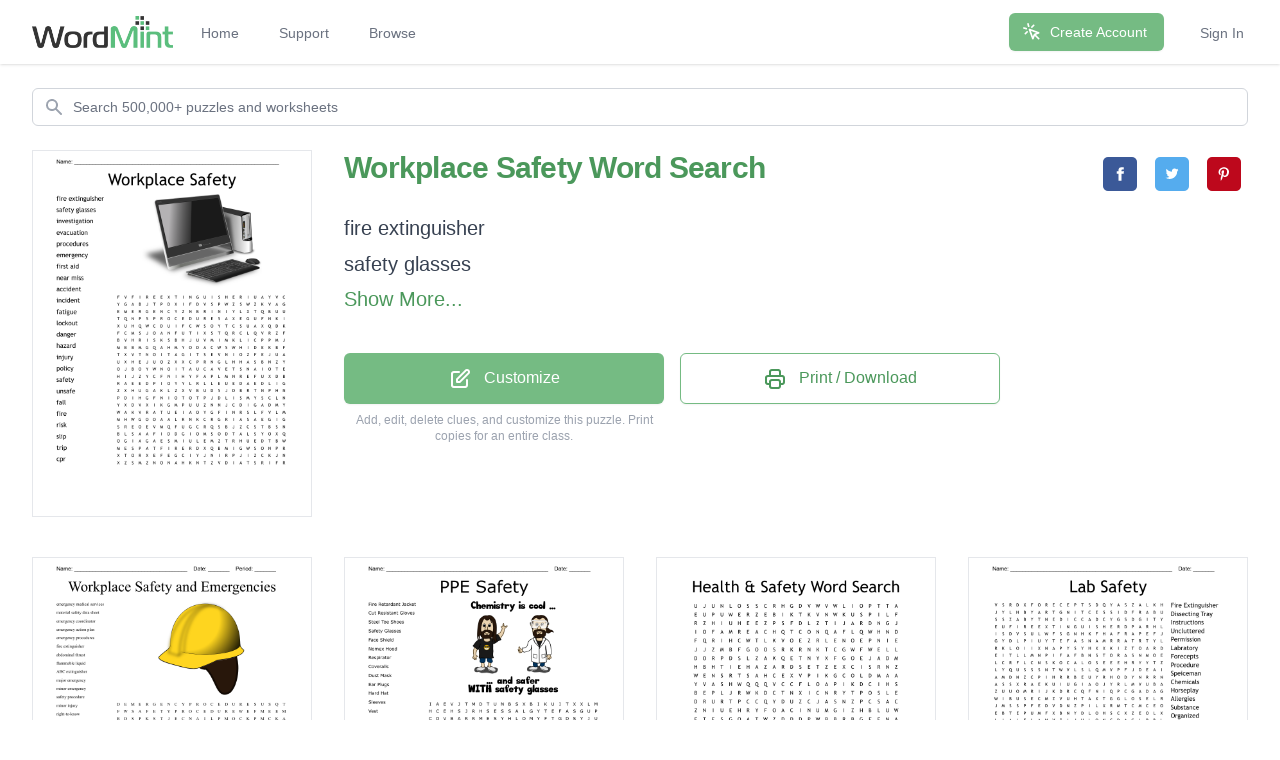

--- FILE ---
content_type: text/html; charset=utf-8
request_url: https://wordmint.com/public_puzzles/578166
body_size: 29305
content:
<!DOCTYPE html><html><head><meta charset="utf-8" />  <script> (function(i,s,o,g,r,a,m){i['GoogleAnalyticsObject']=r;i[r]=i[r]||function(){ (i[r].q=i[r].q||[]).push(arguments)},i[r].l=1*new Date();a=s.createElement(o), m=s.getElementsByTagName(o)[0];a.async=1;a.src=g;m.parentNode.insertBefore(a,m) })(window,document,'script','//www.google-analytics.com/analytics.js','ga'); ga('create', 'UA-1948225-21', 'auto'); ga('require', 'GTM-WF8WRHF'); </script>


  <script> ga('send', 'pageview'); </script>

  <!-- Google tag (gtag.js) -->
  <script async src="https://www.googletagmanager.com/gtag/js?id=G-H2LQCCCSKY"></script>
  <script>
    window.dataLayer = window.dataLayer || [];
    function gtag(){dataLayer.push(arguments);}
    gtag('js', new Date());

    gtag('config', 'G-H2LQCCCSKY');
  </script>
  <script defer data-domain="wordmint.com" src="/js/plsbl.js"></script>
<script>window.plausible = window.plausible || function() { (window.plausible.q = window.plausible.q || []).push(arguments) }</script>
  <script>
    !function(t,e){var o,n,p,r;e.__SV||(window.posthog=e,e._i=[],e.init=function(i,s,a){function g(t,e){var o=e.split(".");2==o.length&&(t=t[o[0]],e=o[1]),t[e]=function(){t.push([e].concat(Array.prototype.slice.call(arguments,0)))}}(p=t.createElement("script")).type="text/javascript",p.async=!0,p.src=s.api_host+"/static/array.js",(r=t.getElementsByTagName("script")[0]).parentNode.insertBefore(p,r);var u=e;for(void 0!==a?u=e[a]=[]:a="posthog",u.people=u.people||[],u.toString=function(t){var e="posthog";return"posthog"!==a&&(e+="."+a),t||(e+=" (stub)"),e},u.people.toString=function(){return u.toString(1)+".people (stub)"},o="capture identify alias people.set people.set_once set_config register register_once unregister opt_out_capturing has_opted_out_capturing opt_in_capturing reset isFeatureEnabled onFeatureFlags getFeatureFlag getFeatureFlagPayload reloadFeatureFlags group updateEarlyAccessFeatureEnrollment getEarlyAccessFeatures getActiveMatchingSurveys getSurveys onSessionId".split(" "),n=0;n<o.length;n++)g(u,o[n]);e._i.push([i,s,a])},e.__SV=1)}(document,window.posthog||[]);
    posthog.init('phc_5aa7LfEt3DgRjypYryEoKZfLU2elhTNEAlqJHuEmV5x',{api_host:'https://wordmint.com/ph', ui_host:'https://app.posthog.com', autocapture: false, capture_pageleave: true, capture_pageview: true, disable_session_recording: false})
  </script>

<meta content="IE=edge" http-equiv="X-UA-Compatible" /><meta content="width=device-width, initial-scale=1, maximum-scale=1, user-scalable=no" name="viewport" /><link rel="canonical" href="https://wordmint.com/public_puzzles/578166"><meta name="description" content="Word search contains 24 words. Print, save as a PDF or Word Doc. Add your own answers, images, and more. Choose from 500,000+ puzzles."><title>Workplace Safety Word Search - WordMint</title><meta property="og:site_name" content="WordMint" >
<meta property="og:type" content="website" >

  <meta property="og:title" content="Workplace Safety Word Search">

  <meta property="og:url" content="https://wordmint.com/public_puzzles/578166">

  <meta property="og:description" content="Word search contains 24 words. Print, save as a PDF or Word Doc. Add your own answers, images, and more. Choose from 500,000+ puzzles.">

  <meta property="og:image" content="https://images.wordmint.com/p/Workplace_Safety_578166.png">
  <meta name="twitter:image" content="https://images.wordmint.com/p/Workplace_Safety_578166.png">
<meta content="max-image-preview:large" name="robots" /><link rel="stylesheet" href="https://d39zfhh9zsccrx.cloudfront.net/assets/tailwind_application-f5373e45865514dfd41fa101534d9856f6341731ea979f692c1a0eea1b48053e.css" media="all" /><script src="https://d39zfhh9zsccrx.cloudfront.net/packs/js/application-cf78e0b456895de71dd9.js"></script><meta name="csrf-param" content="authenticity_token" />
<meta name="csrf-token" content="z6LUUNa8h2vOvUqz5UsNswcp4DYEwyH_mFufruwjifQ5DA12AFcKGRGNrRSFWfJ64A1STtHZxMs3n1v74WE8Pw" /></head><body><div data-react-class="navbar" data-react-props="{&quot;signedIn&quot;:false,&quot;email&quot;:null}" data-react-cache-id="navbar-0" class="tailwind-navbar" style="position:relative;min-height:64px">

  <nav class="bg-white shadow"><div class="max-w-7xl mx-auto px-4 sm:px-6 lg:px-8"><div class="flex justify-between h-16"><div class="flex"><div class="flex-shrink-0 flex items-center"><a href="/"><img class="block h-8 w-auto" src="/packs/media/redesign/logo-86148329.png" alt="WordMint"></a></div><div class="hidden sm:ml-6 sm:flex sm:space-x-1 md:space-x-8"><a href="/" class="border-transparent text-gray-500 hover:border-gray-300 hover:text-gray-700 inline-flex items-center px-1 pt-1 border-b-2 text-sm font-medium">Home</a><a href="/pages/support" class="border-transparent text-gray-500 hover:border-gray-300 hover:text-gray-700 inline-flex items-center px-1 pt-1 border-b-2 text-sm font-medium">Support</a><a href="/public_puzzles" class="border-transparent text-gray-500 hover:border-gray-300 hover:text-gray-700 inline-flex items-center px-1 pt-1 border-b-2 text-sm font-medium">Browse</a></div></div><div class="hidden sm:ml-6 sm:flex sm:items-center sm:space-x-8"><div class="flex-shrink-0"><a href="/users/sign_up" class="relative inline-flex items-center px-4 py-2 border border-transparent text-sm font-medium rounded-md text-white bg-wordmint-green shadow-sm hover:bg-wordmint-dark-green focus:outline-none focus:ring-2 focus:ring-offset-2 focus:ring-wordmint-dark-green"><svg xmlns="http://www.w3.org/2000/svg" fill="none" viewBox="0 0 24 24" stroke-width="2" stroke="currentColor" aria-hidden="true" class="-ml-1 mr-2 h-5 w-5"><path stroke-linecap="round" stroke-linejoin="round" d="M15 15l-2 5L9 9l11 4-5 2zm0 0l5 5M7.188 2.239l.777 2.897M5.136 7.965l-2.898-.777M13.95 4.05l-2.122 2.122m-5.657 5.656l-2.12 2.122"></path></svg><span>Create Account</span></a></div><a href="/users/sign_in" class="border-transparent text-gray-500 hover:border-gray-300 hover:text-gray-700 inline-flex items-center px-1 pt-1 border-b-2 text-sm font-medium">Sign In</a></div><div class="-mr-2 flex items-center sm:hidden"><button class="tailwind-navbar__disclosure-button inline-flex items-center justify-center p-2 rounded-md text-gray-400 hover:text-gray-500 hover:bg-gray-100 focus:outline-none focus:ring-2 focus:ring-inset focus:ring-indigo-500" id="headlessui-disclosure-button-1" type="button" aria-expanded="false"><span class="sr-only">Open main menu</span><svg xmlns="http://www.w3.org/2000/svg" fill="none" viewBox="0 0 24 24" stroke-width="2" stroke="currentColor" aria-hidden="true" class="block h-6 w-6"><path stroke-linecap="round" stroke-linejoin="round" d="M4 6h16M4 12h16M4 18h16"></path></svg></button></div></div></div></nav>
</div>




<script>
  if (window.posthog && window.posthog.capture) {
    window.posthog.capture("user_view_public_puzzle", {"puzzle_type":"Wordsearch"});
  }
</script>


  <script>
  puzzle_bootstrap_578166 = {"id":578166,"user_id":334652,"title":"Workplace Safety","created_at":"2017-12-04T13:31:33.000Z","updated_at":"2024-03-17T00:03:40.000Z","matrix":[["F","V","F","I","R","E","E","X","T","I","N","G","U","I","S","H","E","R","I","U","A","Y","V","C"],["Y","G","A","B","J","T","P","D","X","I","F","D","V","S","P","W","Z","S","W","Z","K","V","A","G"],["E","M","E","R","G","E","N","C","Y","Z","N","B","R","I","N","I","Y","L","X","T","Q","B","U","U"],["T","Q","N","P","S","P","R","O","C","E","D","U","R","E","S","A","X","E","G","U","F","N","K","I"],["X","U","H","Q","W","C","D","U","I","F","C","W","S","O","Y","T","C","S","U","A","X","Q","D","K"],["F","C","M","S","J","O","A","N","F","U","T","I","X","S","T","Q","R","C","L","Q","V","R","Z","F"],["B","V","H","R","I","S","K","S","B","H","J","U","V","M","I","M","K","L","I","C","P","P","M","J"],["M","B","B","M","G","Q","A","H","M","Y","O","D","A","C","W","S","W","H","I","D","E","K","B","F"],["T","X","V","T","N","O","I","T","A","G","I","T","S","E","V","N","I","O","Z","F","E","J","U","A"],["U","X","H","E","J","U","O","Z","X","X","C","P","R","N","G","L","H","H","A","S","B","N","Z","Y"],["O","J","B","O","Y","W","N","O","I","T","A","U","C","A","V","E","T","S","N","A","I","O","T","E"],["H","I","J","Z","Y","C","F","N","I","H","Y","F","A","P","L","M","N","R","E","F","U","X","D","B"],["R","A","E","E","D","P","I","O","Y","Y","L","R","L","L","E","U","E","D","A","E","D","L","I","G"],["Z","X","H","U","G","A","K","L","Z","X","V","B","U","D","S","J","D","B","R","T","N","P","H","N"],["P","D","I","H","G","F","N","I","O","T","O","T","P","J","D","L","I","S","M","Y","S","C","L","N"],["Y","X","D","V","X","I","K","G","M","P","U","U","Z","N","N","J","C","D","I","G","A","D","M","Y"],["W","A","K","V","R","A","T","U","E","I","A","O","Y","G","F","I","N","R","S","L","F","V","L","M"],["M","H","W","G","O","O","A","A","L","R","N","K","C","R","G","R","I","A","S","A","E","G","I","G"],["S","R","E","O","E","V","M","Q","F","U","G","C","R","Q","S","B","J","Z","C","S","T","B","S","N"],["B","L","S","A","A","F","I","D","D","G","I","O","M","S","O","D","T","A","L","S","Y","O","X","Q"],["O","G","I","A","G","A","E","S","M","I","U","L","E","M","Z","T","R","H","U","E","D","T","B","W"],["M","E","S","P","A","T","F","I","R","E","R","D","X","Q","B","M","I","G","W","S","O","N","P","R"],["X","T","O","R","X","E","F","E","G","C","I","Y","J","N","I","R","P","J","I","Z","C","K","J","N"],["X","Z","S","M","Z","N","O","N","A","H","K","N","T","Z","V","D","I","A","T","S","R","I","F","R"]],"public":true,"description":null,"original_puzzle_id":null,"header":"name","font":"Trebuchet MS","direction":"horizontal_vertical_backwards_diagonal","clues":[{"answer":"fire extinguisher","cleaned":"FIREEXTINGUISHER","path":[[0,2],[0,3],[0,4],[0,5],[0,6],[0,7],[0,8],[0,9],[0,10],[0,11],[0,12],[0,13],[0,14],[0,15],[0,16],[0,17]]},{"answer":"safety glasses","cleaned":"SAFETYGLASSES","path":[[9,19],[10,19],[11,19],[12,19],[13,19],[14,19],[15,19],[16,19],[17,19],[18,19],[19,19],[20,19],[21,19]]},{"answer":"investigation","cleaned":"INVESTIGATION","path":[[8,16],[8,15],[8,14],[8,13],[8,12],[8,11],[8,10],[8,9],[8,8],[8,7],[8,6],[8,5],[8,4]]},{"answer":"evacuation","cleaned":"EVACUATION","path":[[10,15],[10,14],[10,13],[10,12],[10,11],[10,10],[10,9],[10,8],[10,7],[10,6]]},{"answer":"procedures","cleaned":"PROCEDURES","path":[[3,5],[3,6],[3,7],[3,8],[3,9],[3,10],[3,11],[3,12],[3,13],[3,14]]},{"answer":"emergency","cleaned":"EMERGENCY","path":[[2,0],[2,1],[2,2],[2,3],[2,4],[2,5],[2,6],[2,7],[2,8]]},{"answer":"first aid","cleaned":"FIRSTAID","path":[[23,22],[23,21],[23,20],[23,19],[23,18],[23,17],[23,16],[23,15]]},{"answer":"near miss","cleaned":"NEARMISS","path":[[10,18],[11,18],[12,18],[13,18],[14,18],[15,18],[16,18],[17,18]]},{"answer":"accident","cleaned":"ACCIDENT","path":[[3,15],[4,16],[5,17],[6,18],[7,19],[8,20],[9,21],[10,22]]},{"answer":"incident","cleaned":"INCIDENT","path":[[17,16],[16,16],[15,16],[14,16],[13,16],[12,16],[11,16],[10,16]]},{"answer":"fatigue","cleaned":"FATIGUE","path":[[18,8],[17,7],[16,6],[15,5],[14,4],[13,3],[12,2]]},{"answer":"lockout","cleaned":"LOCKOUT","path":[[20,11],[19,11],[18,11],[17,11],[16,11],[15,11],[14,11]]},{"answer":"danger","cleaned":"DANGER","path":[[12,4],[13,5],[14,6],[15,7],[16,8],[17,9]]},{"answer":"hazard","cleaned":"HAZARD","path":[[20,17],[19,17],[18,17],[17,17],[16,17],[15,17]]},{"answer":"injury","cleaned":"INJURY","path":[[16,15],[15,14],[14,13],[13,12],[12,11],[11,10]]},{"answer":"policy","cleaned":"POLICY","path":[[15,9],[14,8],[13,7],[12,6],[11,5],[10,4]]},{"answer":"safety","cleaned":"SAFETY","path":[[14,20],[15,20],[16,20],[17,20],[18,20],[19,20]]},{"answer":"unsafe","cleaned":"UNSAFE","path":[[12,15],[11,16],[10,17],[9,18],[8,19],[7,20]]},{"answer":"fall","cleaned":"FALL","path":[[3,20],[4,19],[5,18],[6,17]]},{"answer":"fire","cleaned":"FIRE","path":[[21,6],[21,7],[21,8],[21,9]]},{"answer":"risk","cleaned":"RISK","path":[[6,3],[6,4],[6,5],[6,6]]},{"answer":"slip","cleaned":"SLIP","path":[[18,0],[19,1],[20,2],[21,3]]},{"answer":"trip","cleaned":"TRIP","path":[[19,16],[20,16],[21,16],[22,16]]},{"answer":"cpr","cleaned":"CPR","path":[[9,10],[9,11],[9,12]]}],"font_size":"small","word_bank":true,"popularity":1724,"converted_from":null,"show_grid_lines":false,"language_code":"en","language_code_reliable":true,"category_classified":true,"category_id":null,"uppercase":true,"bingo_size":"auto","layout":"image_upper_right","font_title":null,"image":"3ybsb02rdg5imw40kmm65s7bewd7","topic_id":null,"folder_id":null,"larger_font":false,"font_word_bank":null,"type":"Wordsearch"};
</script>

  <div data-react-class="PuzzleQuickview" data-react-props="{&quot;id&quot;:578166,&quot;title&quot;:&quot;Workplace Safety&quot;,&quot;typeName&quot;:&quot;Word Search&quot;,&quot;type&quot;:&quot;Wordsearch&quot;,&quot;publicPuzzlePath&quot;:&quot;/public_puzzles/578166&quot;,&quot;puzzleImageUrl&quot;:&quot;https://images.wordmint.com/p/Workplace_Safety_578166.png&quot;,&quot;pdfStudentCopyUrl&quot;:&quot;https://wordmint-pdf-production.wordmint.com/Workplace_Safety_8d276_6304182e.pdf&quot;,&quot;docStudentCopyUrl&quot;:&quot;https://wordmint-doc-production.wordmint.com/Workplace_Safety_8d276_63041834.docx&quot;,&quot;pdfAnswerKeyUrl&quot;:&quot;/puzzles/578166/pdf?answer_key=true&quot;,&quot;docAnswerKeyUrl&quot;:&quot;https://wordmint-doc-production.wordmint.com/Workplace_Safety_answer_key_8d276_63041835.docx&quot;,&quot;signedIn&quot;:false,&quot;upgraded&quot;:null}" data-react-cache-id="PuzzleQuickview-0">
  <ul class="hidden">
      <a href="https://wordmint-pdf-production.wordmint.com/Workplace_Safety_8d276_6304182e.pdf">Workplace Safety Word Search PDF</a>
      <a href="https://wordmint-doc-production.wordmint.com/Workplace_Safety_8d276_63041834.docx">Workplace Safety Word Search Word Document</a>
  </ul>
</div>
  <script>
  puzzle_bootstrap_40967 = {"id":40967,"user_id":33095,"title":"Workplace Safety and Emergencies","created_at":"2015-11-09T14:56:04.000Z","updated_at":"2024-03-17T00:00:22.000Z","matrix":[["D","E","M","E","R","G","E","N","C","Y","P","R","O","C","E","D","U","R","E","S","U","S","Q","T"],["F","W","S","A","F","E","T","Y","P","R","O","C","E","D","U","R","E","W","E","F","M","E","E","M"],["R","D","S","P","K","S","T","J","E","C","N","A","I","L","P","M","O","C","K","P","M","C","K","A"],["O","O","G","Y","Z","Q","I","M","A","J","O","R","E","M","E","R","G","E","N","C","Y","I","V","T"],["T","W","G","O","F","P","I","K","V","Y","Q","I","V","K","P","Y","T","E","F","A","S","V","I","E"],["A","E","M","E","R","G","E","N","C","Y","A","C","T","I","O","N","P","L","A","N","L","R","Y","R"],["N","V","S","F","R","I","G","H","T","T","O","K","N","O","W","V","E","K","R","Y","X","E","N","I"],["I","N","U","I","A","B","C","E","X","T","I","N","G","U","I","S","H","E","R","R","M","S","F","A"],["D","O","F","R","P","R","S","N","X","I","R","H","U","P","S","O","I","B","Y","U","F","L","I","L"],["R","I","I","E","M","A","A","Q","E","D","W","Z","V","D","C","M","M","C","Z","J","L","A","R","S"],["O","T","C","E","M","N","C","B","C","G","V","F","V","M","K","J","N","E","T","N","A","C","S","A"],["O","A","I","X","Y","A","I","U","D","T","L","G","Q","V","E","E","R","K","M","I","M","I","T","F"],["C","U","D","T","R","J","H","G","P","O","E","I","S","S","G","Z","L","K","F","R","M","D","A","E"],["Y","C","E","I","G","U","S","S","W","Y","M","Z","C","R","X","E","Q","P","F","O","A","E","I","T"],["C","A","M","N","S","T","F","Z","O","V","S","I","E","E","L","E","F","I","F","N","B","M","D","Y"],["N","V","A","G","J","E","A","M","F","L","R","M","N","B","N","H","A","D","M","I","L","Y","F","D"],["E","E","R","U","E","J","Y","K","S","P","E","M","I","A","I","C","R","T","P","M","E","C","O","A"],["G","R","A","I","U","V","V","I","C","R","T","T","W","X","L","A","E","A","G","R","L","N","O","T"],["R","H","P","S","G","F","P","Z","O","L","S","L","X","H","Z","T","N","S","R","Q","I","E","D","A"],["E","N","C","H","I","Y","Z","N","X","U","N","A","U","A","T","J","H","J","M","N","Q","G","P","S"],["M","F","N","E","T","U","I","D","B","X","F","O","H","C","X","S","T","R","N","V","U","R","V","H"],["E","R","M","R","A","M","C","M","N","B","X","O","S","H","A","C","T","E","U","M","I","E","I","E"],["S","S","L","Z","F","S","O","R","O","Y","C","N","E","G","R","E","M","E","M","S","D","M","Q","E"],["R","H","X","Q","E","C","O","L","Q","F","B","S","Z","H","S","R","Z","E","L","X","T","E","D","T"]],"public":true,"description":null,"original_puzzle_id":null,"header":"name_date_period","font":"Times New Roman","direction":"horizontal_vertical_backwards_diagonal","clues":[{"answer":"emergency medical services","cleaned":"EMERGENCYMEDICALSERVICES","path":[[23,21],[22,21],[21,21],[20,21],[19,21],[18,21],[17,21],[16,21],[15,21],[14,21],[13,21],[12,21],[11,21],[10,21],[9,21],[8,21],[7,21],[6,21],[5,21],[4,21],[3,21],[2,21],[1,21],[0,21]]},{"answer":"material safety data sheet","cleaned":"MATERIALSAFETYDATASHEET","path":[[1,23],[2,23],[3,23],[4,23],[5,23],[6,23],[7,23],[8,23],[9,23],[10,23],[11,23],[12,23],[13,23],[14,23],[15,23],[16,23],[17,23],[18,23],[19,23],[20,23],[21,23],[22,23],[23,23]]},{"answer":"emergency coordinator ","cleaned":"EMERGENCYCOORDINATOR","path":[[21,0],[20,0],[19,0],[18,0],[17,0],[16,0],[15,0],[14,0],[13,0],[12,0],[11,0],[10,0],[9,0],[8,0],[7,0],[6,0],[5,0],[4,0],[3,0],[2,0]]},{"answer":"emergency action plan","cleaned":"EMERGENCYACTIONPLAN","path":[[5,1],[5,2],[5,3],[5,4],[5,5],[5,6],[5,7],[5,8],[5,9],[5,10],[5,11],[5,12],[5,13],[5,14],[5,15],[5,16],[5,17],[5,18],[5,19]]},{"answer":"emergency procedures","cleaned":"EMERGENCYPROCEDURES","path":[[0,1],[0,2],[0,3],[0,4],[0,5],[0,6],[0,7],[0,8],[0,9],[0,10],[0,11],[0,12],[0,13],[0,14],[0,15],[0,16],[0,17],[0,18],[0,19]]},{"answer":"fire extinguisher ","cleaned":"FIREEXTINGUISHER","path":[[6,3],[7,3],[8,3],[9,3],[10,3],[11,3],[12,3],[13,3],[14,3],[15,3],[16,3],[17,3],[18,3],[19,3],[20,3],[21,3]]},{"answer":"abdominal thrust ","cleaned":"ABDOMINALTHRUST","path":[[9,6],[10,7],[11,8],[12,9],[13,10],[14,11],[15,12],[16,13],[17,14],[18,15],[19,16],[20,17],[21,18],[22,19],[23,20]]},{"answer":"flammable liquid ","cleaned":"FLAMMABLELIQUID","path":[[8,20],[9,20],[10,20],[11,20],[12,20],[13,20],[14,20],[15,20],[16,20],[17,20],[18,20],[19,20],[20,20],[21,20],[22,20]]},{"answer":"ABC extinguisher","cleaned":"ABCEXTINGUISHER","path":[[7,4],[7,5],[7,6],[7,7],[7,8],[7,9],[7,10],[7,11],[7,12],[7,13],[7,14],[7,15],[7,16],[7,17],[7,18]]},{"answer":"major emergency ","cleaned":"MAJOREMERGENCY","path":[[3,7],[3,8],[3,9],[3,10],[3,11],[3,12],[3,13],[3,14],[3,15],[3,16],[3,17],[3,18],[3,19],[3,20]]},{"answer":"minor emergency ","cleaned":"MINOREMERGENCY","path":[[21,5],[20,6],[19,7],[18,8],[17,9],[16,10],[15,11],[14,12],[13,13],[12,14],[11,15],[10,16],[9,17],[8,18]]},{"answer":"safety procedure","cleaned":"SAFETYPROCEDURE","path":[[1,2],[1,3],[1,4],[1,5],[1,6],[1,7],[1,8],[1,9],[1,10],[1,11],[1,12],[1,13],[1,14],[1,15],[1,16]]},{"answer":"minor injury ","cleaned":"MINORINJURY","path":[[16,19],[15,19],[14,19],[13,19],[12,19],[11,19],[10,19],[9,19],[8,19],[7,19],[6,19]]},{"answer":"right-to-know","cleaned":"RIGHTTOKNOW","path":[[6,4],[6,5],[6,6],[6,7],[6,8],[6,9],[6,10],[6,11],[6,12],[6,13],[6,14]]},{"answer":"combustible ","cleaned":"COMBUSTIBLE","path":[[23,5],[22,6],[21,7],[20,8],[19,9],[18,10],[17,11],[16,12],[15,13],[14,14],[13,15]]},{"answer":"compliance ","cleaned":"COMPLIANCE","path":[[2,17],[2,16],[2,15],[2,14],[2,13],[2,12],[2,11],[2,10],[2,9],[2,8]]},{"answer":"evacuation ","cleaned":"EVACUATION","path":[[16,1],[15,1],[14,1],[13,1],[12,1],[11,1],[10,1],[9,1],[8,1],[7,1]]},{"answer":"emergency ","cleaned":"EMERGENCY","path":[[22,17],[22,16],[22,15],[22,14],[22,13],[22,12],[22,11],[22,10],[22,9]]},{"answer":"first aid ","cleaned":"FIRSTAID","path":[[7,22],[8,22],[9,22],[10,22],[11,22],[12,22],[13,22],[14,22]]},{"answer":"neglicence","cleaned":"NEGLICENCE","path":[[8,7],[9,8],[10,9],[11,10],[12,11],[13,12],[14,13],[15,14],[16,15],[17,16]]},{"answer":"paramedic ","cleaned":"PARAMEDIC","path":[[18,2],[17,2],[16,2],[15,2],[14,2],[13,2],[12,2],[11,2],[10,2]]},{"answer":"fatigue","cleaned":"FATIGUE","path":[[22,4],[21,4],[20,4],[19,4],[18,4],[17,4],[16,4]]},{"answer":"hazard ","cleaned":"HAZARD","path":[[20,12],[19,13],[18,14],[17,15],[16,16],[15,17]]},{"answer":"Safety ","cleaned":"SAFETY","path":[[4,20],[4,19],[4,18],[4,17],[4,16],[4,15]]},{"answer":"OSHAct","cleaned":"OSHACT","path":[[21,11],[21,12],[21,13],[21,14],[21,15],[21,16]]},{"answer":"OSHA","cleaned":"OSHA","path":[[14,8],[13,7],[12,6],[11,5]]},{"answer":"CPR","cleaned":"CPR","path":[[17,8],[16,9],[15,10]]}],"font_size":"small","word_bank":true,"popularity":13778,"converted_from":null,"show_grid_lines":false,"language_code":"en","language_code_reliable":true,"category_classified":true,"category_id":414,"uppercase":true,"bingo_size":"auto","layout":"image_upper_right","font_title":null,"image":"aqh0bqgoi8n09lb7bu4o0mbtfkgf","topic_id":null,"folder_id":null,"larger_font":false,"font_word_bank":null,"type":"Wordsearch"};
</script>

  <div data-react-class="PuzzleQuickview" data-react-props="{&quot;id&quot;:40967,&quot;title&quot;:&quot;Workplace Safety and Emergencies&quot;,&quot;typeName&quot;:&quot;Word Search&quot;,&quot;type&quot;:&quot;Wordsearch&quot;,&quot;publicPuzzlePath&quot;:&quot;/public_puzzles/40967&quot;,&quot;puzzleImageUrl&quot;:&quot;https://images.wordmint.com/p/Workplace_Safety_and_Emergencies_40967.png&quot;,&quot;pdfStudentCopyUrl&quot;:&quot;https://wordmint-pdf-production.wordmint.com/Workplace_Safety_and_Emergencies_a007_62ed5d1a.pdf&quot;,&quot;docStudentCopyUrl&quot;:&quot;https://wordmint-doc-production.wordmint.com/Workplace_Safety_and_Emergencies_a007_62ed5d1f.docx&quot;,&quot;pdfAnswerKeyUrl&quot;:&quot;/puzzles/40967/pdf?answer_key=true&quot;,&quot;docAnswerKeyUrl&quot;:&quot;https://wordmint-doc-production.wordmint.com/Workplace_Safety_and_Emergencies_answer_key_a007_62ed5d21.docx&quot;,&quot;signedIn&quot;:false,&quot;upgraded&quot;:null}" data-react-cache-id="PuzzleQuickview-0">
  <ul class="hidden">
      <a href="https://wordmint-pdf-production.wordmint.com/Workplace_Safety_and_Emergencies_a007_62ed5d1a.pdf">Workplace Safety and Emergencies Word Search PDF</a>
      <a href="https://wordmint-doc-production.wordmint.com/Workplace_Safety_and_Emergencies_a007_62ed5d1f.docx">Workplace Safety and Emergencies Word Search Word Document</a>
  </ul>
</div>
  <script>
  puzzle_bootstrap_231732 = {"id":231732,"user_id":159455,"title":"PPE Safety ","created_at":"2017-01-24T16:26:25.000Z","updated_at":"2024-03-17T00:00:34.000Z","matrix":[["I","A","E","V","J","T","M","D","T","U","N","B","S","X","B","I","K","U","I","T","X","X","L","M"],["H","C","E","H","S","J","R","H","S","E","S","S","A","L","G","Y","T","E","F","A","S","G","U","P"],["C","O","V","B","A","R","R","M","E","S","Y","H","L","O","M","Y","F","T","G","D","S","Y","J","U"],["H","V","C","Z","C","O","V","E","R","A","L","L","S","P","B","U","K","V","W","P","L","J","P","F"],["I","L","X","B","K","O","Q","B","O","T","H","K","U","Q","K","O","Y","Q","J","P","O","U","A","C"],["F","E","G","R","O","T","A","R","I","P","S","E","R","E","S","Z","U","R","S","D","J","C","T","O"],["I","Q","L","R","P","V","M","W","Q","O","H","V","Q","S","A","R","I","T","P","F","E","M","H","L"],["U","Q","F","B","R","D","E","J","F","D","A","K","J","H","M","W","T","G","J","S","N","M","A","M"],["R","K","P","P","E","Y","Z","T","J","Q","X","A","F","C","T","C","H","S","H","Q","W","A","K","W"],["S","K","M","Q","K","N","G","B","S","K","N","H","G","U","S","M","X","I","E","Q","K","H","N","I"],["E","T","V","C","U","U","V","J","F","L","L","N","B","G","U","R","E","D","X","V","O","I","K","I"],["O","T","N","Y","Y","S","O","V","C","G","L","W","D","B","D","L","B","T","Y","Q","W","M","C","C"],["H","E","S","N","S","B","S","Q","A","C","U","F","U","P","D","S","C","K","H","Z","Q","L","C","U"],["S","T","E","K","C","A","J","T","N","A","D","R","A","T","E","R","E","R","I","F","R","N","Q","F"],["E","E","N","V","N","P","R","L","A","E","J","U","Y","J","W","Y","B","Q","R","U","R","M","C","T"],["O","E","R","Y","A","S","E","V","O","L","G","T","N","A","T","S","I","S","E","R","T","U","C","D"],["T","I","E","A","R","P","L","U","G","S","G","M","B","N","W","W","T","P","N","K","C","M","N","N"],["L","C","N","S","W","H","D","C","K","R","P","A","Y","O","S","Q","K","G","L","O","T","P","I","J"],["E","L","Q","W","A","Q","Y","O","O","Z","M","I","N","F","L","W","H","E","U","W","Y","O","Q","T"],["E","V","E","R","O","T","A","H","D","R","A","H","L","Q","E","N","O","M","E","X","H","O","O","D"],["T","Z","H","A","N","Y","H","N","A","U","L","M","A","U","E","L","K","Y","C","G","C","S","N","D"],["S","I","W","A","V","C","A","A","G","T","S","B","S","P","V","N","G","V","C","O","I","V","C","V"],["I","J","F","P","E","H","T","J","H","Z","H","B","T","U","E","M","B","E","K","Q","B","X","U","D"],["I","Q","T","L","L","X","D","T","H","X","V","Z","Y","A","S","G","J","H","T","V","A","Q","P","Y"]],"public":true,"description":null,"original_puzzle_id":null,"header":"name_date","font":"Verdana","direction":"horizontal_vertical_backwards_diagonal","clues":[{"answer":"Fire Retardant Jacket","cleaned":"FIRERETARDANTJACKET","path":[[13,19],[13,18],[13,17],[13,16],[13,15],[13,14],[13,13],[13,12],[13,11],[13,10],[13,9],[13,8],[13,7],[13,6],[13,5],[13,4],[13,3],[13,2],[13,1]]},{"answer":"Cut Resistant Gloves","cleaned":"CUTRESISTANTGLOVES","path":[[15,22],[15,21],[15,20],[15,19],[15,18],[15,17],[15,16],[15,15],[15,14],[15,13],[15,12],[15,11],[15,10],[15,9],[15,8],[15,7],[15,6],[15,5]]},{"answer":"Steel Toe Shoes","cleaned":"STEELTOESHOES","path":[[21,0],[20,0],[19,0],[18,0],[17,0],[16,0],[15,0],[14,0],[13,0],[12,0],[11,0],[10,0],[9,0]]},{"answer":"Safety Glasses","cleaned":"SAFETYGLASSES","path":[[1,20],[1,19],[1,18],[1,17],[1,16],[1,15],[1,14],[1,13],[1,12],[1,11],[1,10],[1,9],[1,8]]},{"answer":"Face Shield","cleaned":"FACESHIELD","path":[[3,23],[4,22],[5,21],[6,20],[7,19],[8,18],[9,17],[10,16],[11,15],[12,14]]},{"answer":"Nomex Hood","cleaned":"NOMEXHOOD","path":[[19,15],[19,16],[19,17],[19,18],[19,19],[19,20],[19,21],[19,22],[19,23]]},{"answer":"Respirator","cleaned":"RESPIRATOR","path":[[5,12],[5,11],[5,10],[5,9],[5,8],[5,7],[5,6],[5,5],[5,4],[5,3]]},{"answer":"Coveralls","cleaned":"COVERALLS","path":[[3,4],[3,5],[3,6],[3,7],[3,8],[3,9],[3,10],[3,11],[3,12]]},{"answer":"Dust Mask","cleaned":"DUSTMASK","path":[[11,14],[10,14],[9,14],[8,14],[7,14],[6,14],[5,14],[4,14]]},{"answer":"Ear Plugs","cleaned":"EARPLUGS","path":[[16,2],[16,3],[16,4],[16,5],[16,6],[16,7],[16,8],[16,9]]},{"answer":"Hard Hat","cleaned":"HARDHAT","path":[[19,11],[19,10],[19,9],[19,8],[19,7],[19,6],[19,5]]},{"answer":"Sleeves","cleaned":"SLEEVES","path":[[17,14],[18,14],[19,14],[20,14],[21,14],[22,14],[23,14]]},{"answer":"Vest","cleaned":"VEST","path":[[10,19],[9,18],[8,17],[7,16]]}],"font_size":"small","word_bank":true,"popularity":1506,"converted_from":null,"show_grid_lines":false,"language_code":"en","language_code_reliable":false,"category_classified":true,"category_id":null,"uppercase":true,"bingo_size":"auto","layout":"image_upper_right","font_title":null,"image":"u0zyvvsl0cv3h5nic0i5198dioku","topic_id":null,"folder_id":null,"larger_font":false,"font_word_bank":null,"type":"Wordsearch"};
</script>

  <div data-react-class="PuzzleQuickview" data-react-props="{&quot;id&quot;:231732,&quot;title&quot;:&quot;PPE Safety &quot;,&quot;typeName&quot;:&quot;Word Search&quot;,&quot;type&quot;:&quot;Wordsearch&quot;,&quot;publicPuzzlePath&quot;:&quot;/public_puzzles/231732&quot;,&quot;puzzleImageUrl&quot;:&quot;https://images.wordmint.com/p/PPE_Safety__231732.png&quot;,&quot;pdfStudentCopyUrl&quot;:&quot;https://wordmint-pdf-production.wordmint.com/PPE_Safety_38934_62ed660f.pdf&quot;,&quot;docStudentCopyUrl&quot;:&quot;https://wordmint-doc-production.wordmint.com/PPE_Safety_38934_62ed6613.docx&quot;,&quot;pdfAnswerKeyUrl&quot;:&quot;/puzzles/231732/pdf?answer_key=true&quot;,&quot;docAnswerKeyUrl&quot;:&quot;https://wordmint-doc-production.wordmint.com/PPE_Safety_answer_key_38934_62ed6615.docx&quot;,&quot;signedIn&quot;:false,&quot;upgraded&quot;:null}" data-react-cache-id="PuzzleQuickview-0">
  <ul class="hidden">
      <a href="https://wordmint-pdf-production.wordmint.com/PPE_Safety_38934_62ed660f.pdf">PPE Safety  Word Search PDF</a>
      <a href="https://wordmint-doc-production.wordmint.com/PPE_Safety_38934_62ed6613.docx">PPE Safety  Word Search Word Document</a>
  </ul>
</div>
  <script>
  puzzle_bootstrap_772109 = {"id":772109,"user_id":425576,"title":"Health \u0026 Safety Word Search","created_at":"2018-05-02T11:20:45.000Z","updated_at":"2024-03-16T18:20:58.000Z","matrix":[["U","J","U","N","L","O","S","S","C","R","H","G","D","V","W","V","W","L","I","O","P","T","T","A"],["E","U","P","U","W","E","R","Z","E","B","I","K","T","K","V","N","W","K","U","S","P","I","L","F"],["R","Z","H","I","U","H","E","E","Z","P","S","F","D","L","Z","T","I","J","A","R","D","N","G","J"],["I","O","F","A","M","R","E","A","C","H","Q","T","C","O","N","Q","A","F","L","Q","W","H","N","D"],["F","Q","R","I","H","C","W","T","L","K","V","O","E","Z","R","L","E","N","O","E","P","N","I","E"],["J","J","Z","M","B","F","G","O","O","S","R","K","R","N","K","T","C","G","W","F","W","E","L","L"],["D","O","R","P","D","S","L","Z","A","K","Q","E","T","N","Y","X","F","G","O","E","J","A","D","M"],["H","B","H","T","I","E","H","A","Z","A","R","D","S","E","T","Z","E","X","C","I","S","R","N","Z"],["W","E","N","S","R","T","S","A","H","C","E","X","V","P","I","K","G","C","O","L","D","M","A","A"],["Y","V","A","S","H","W","Q","Q","Q","V","C","C","F","L","O","A","P","I","K","D","C","I","H","S"],["B","E","P","L","J","R","W","K","D","C","T","N","X","I","C","N","R","Y","T","P","O","S","L","E"],["D","R","U","R","T","P","C","C","Q","Y","D","U","Z","C","J","A","S","N","Z","P","C","S","A","C"],["Z","N","I","U","E","H","R","Y","F","O","A","C","I","N","U","M","G","I","Z","H","B","L","U","W"],["F","T","E","S","G","O","A","T","W","Z","D","D","D","P","W","B","B","R","B","G","F","F","N","A"],["P","J","T","V","K","J","L","N","Y","A","E","A","A","J","D","S","K","R","S","I","R","Y","A","M"],["A","A","Z","G","H","E","Y","W","D","N","X","V","T","C","T","H","F","F","O","I","L","V","M","U"],["Y","P","L","S","S","I","Z","B","T","S","D","N","B","H","E","Y","U","L","Q","E","Y","I","A","I"],["R","A","A","U","T","N","C","W","X","P","A","U","V","Q","C","J","Z","D","Z","E","E","U","T","O"],["I","W","X","Z","Y","A","F","O","A","H","N","F","D","U","R","S","Q","S","G","P","M","K","M","Y"],["C","I","F","C","U","B","E","I","K","H","Q","F","E","V","E","T","W","V","X","M","P","E","V","B"],["C","K","P","D","V","B","N","P","A","S","D","N","T","T","W","D","V","T","X","K","Q","N","F","K"],["N","S","L","G","I","V","D","J","I","O","R","S","P","U","Y","E","Z","X","F","Y","P","I","Y","Z"],["A","D","C","F","T","N","E","D","I","C","N","I","S","P","R","A","Z","I","U","O","J","P","D","X"],["B","Y","D","H","Q","F","A","X","Z","L","M","T","Z","B","Z","Q","P","O","P","I","Y","Z","E","Z"]],"public":true,"description":null,"original_puzzle_id":null,"header":"none","font":"Trebuchet MS","direction":"horizontal_vertical_backwards_diagonal","clues":[{"answer":"Health and Safety","cleaned":"HEALTHANDSAFETY","path":[[7,0],[8,1],[9,2],[10,3],[11,4],[12,5],[13,6],[14,7],[15,8],[16,9],[17,10],[18,11],[19,12],[20,13],[21,14]]},{"answer":"Manual Handling","cleaned":"MANUALHANDLING","path":[[15,22],[14,22],[13,22],[12,22],[11,22],[10,22],[9,22],[8,22],[7,22],[6,22],[5,22],[4,22],[3,22],[2,22]]},{"answer":"Responsibility","cleaned":"RESPONSIBILITY","path":[[5,10],[6,11],[7,12],[8,13],[9,14],[10,15],[11,16],[12,17],[13,18],[14,19],[15,20],[16,21],[17,22],[18,23]]},{"answer":"Near Miss","cleaned":"NEARMISS","path":[[4,21],[5,21],[6,21],[7,21],[8,21],[9,21],[10,21],[11,21]]},{"answer":"Accident","cleaned":"ACCIDENT","path":[[9,15],[10,14],[11,13],[12,12],[13,11],[14,10],[15,9],[16,8]]},{"answer":"Incident","cleaned":"INCIDENT","path":[[22,11],[22,10],[22,9],[22,8],[22,7],[22,6],[22,5],[22,4]]},{"answer":"Hazard","cleaned":"HAZARD","path":[[7,6],[7,7],[7,8],[7,9],[7,10],[7,11]]},{"answer":"Safety","cleaned":"SAFETY","path":[[1,19],[2,18],[3,17],[4,16],[5,15],[6,14]]},{"answer":"COSHH","cleaned":"COSHH","path":[[22,9],[21,9],[20,9],[19,9],[18,9]]},{"answer":"LOLER","cleaned":"LOLER","path":[[4,8],[5,7],[6,6],[7,5],[8,4]]},{"answer":"PUWER","cleaned":"PUWER","path":[[1,2],[1,3],[1,4],[1,5],[1,6]]},{"answer":"REACH","cleaned":"REACH","path":[[3,5],[3,6],[3,7],[3,8],[3,9]]},{"answer":"Fire","cleaned":"FIRE","path":[[4,0],[3,0],[2,0],[1,0]]},{"answer":"Risk","cleaned":"RISK","path":[[11,1],[12,2],[13,3],[14,4]]},{"answer":"PPE","cleaned":"PPE","path":[[21,20],[22,21],[23,22]]}],"font_size":"small","word_bank":true,"popularity":36,"converted_from":null,"show_grid_lines":false,"language_code":"en","language_code_reliable":false,"category_classified":true,"category_id":null,"uppercase":true,"bingo_size":"auto","layout":null,"font_title":null,"image":null,"topic_id":null,"folder_id":null,"larger_font":false,"font_word_bank":null,"type":"Wordsearch"};
</script>

  <div data-react-class="PuzzleQuickview" data-react-props="{&quot;id&quot;:772109,&quot;title&quot;:&quot;Health \u0026 Safety Word Search&quot;,&quot;typeName&quot;:&quot;Word Search&quot;,&quot;type&quot;:&quot;Wordsearch&quot;,&quot;publicPuzzlePath&quot;:&quot;/public_puzzles/772109&quot;,&quot;puzzleImageUrl&quot;:&quot;https://images.wordmint.com/p/Health__Safety_Word_Search_772109.png&quot;,&quot;pdfStudentCopyUrl&quot;:&quot;https://wordmint-pdf-production.wordmint.com/Health__Safety_Word_Search_bc80d_61631549.pdf&quot;,&quot;docStudentCopyUrl&quot;:&quot;https://wordmint-doc-production.wordmint.com/Health_Safety_Word_Search_bc80d_6163fa22.docx&quot;,&quot;pdfAnswerKeyUrl&quot;:&quot;/puzzles/772109/pdf?answer_key=true&quot;,&quot;docAnswerKeyUrl&quot;:&quot;https://wordmint-doc-production.wordmint.com/Health_Safety_Word_Search_answer_key_bc80d_6163fa23.docx&quot;,&quot;signedIn&quot;:false,&quot;upgraded&quot;:null}" data-react-cache-id="PuzzleQuickview-0">
  <ul class="hidden">
      <a href="https://wordmint-pdf-production.wordmint.com/Health__Safety_Word_Search_bc80d_61631549.pdf">Health &amp; Safety Word Search PDF</a>
      <a href="https://wordmint-doc-production.wordmint.com/Health_Safety_Word_Search_bc80d_6163fa22.docx">Health &amp; Safety Word Search Word Document</a>
  </ul>
</div>
  <script>
  puzzle_bootstrap_871730 = {"id":871730,"user_id":471488,"title":"Lab Safety","created_at":"2018-08-15T16:02:42.000Z","updated_at":"2024-03-17T00:05:33.000Z","matrix":[["V","S","R","D","X","F","O","R","E","C","E","P","T","S","D","Q","Y","A","S","Z","A","L","K","H"],["J","Y","L","H","B","Y","A","R","T","G","N","I","T","C","E","S","S","I","D","F","R","A","B","U"],["S","S","Z","A","B","Y","T","N","E","D","I","C","C","A","D","C","Y","G","S","D","G","I","T","Y"],["E","U","F","I","R","E","E","X","T","I","N","G","U","I","S","H","E","R","D","P","A","R","H","L"],["I","S","D","V","S","U","L","W","F","S","G","N","H","K","F","H","A","F","R","A","P","E","F","J"],["G","Y","D","L","P","I","U","Y","T","E","F","A","S","N","A","M","R","R","A","T","R","T","Y","L"],["R","K","L","O","I","I","X","N","A","P","Y","S","Y","H","X","X","K","I","Z","T","O","A","R","D"],["E","I","T","L","L","M","N","P","I","F","A","F","B","N","S","T","O","R","A","S","N","M","O","E"],["L","C","R","F","L","C","N","S","K","O","C","A","L","O","S","E","E","E","H","R","Y","Y","T","Z"],["L","Y","Q","U","S","S","S","N","T","W","V","L","S","L","Q","M","V","P","F","J","D","E","A","I"],["A","M","D","N","Z","C","P","I","H","R","R","B","E","U","Y","R","H","O","D","Y","N","R","R","N"],["A","S","S","X","R","A","E","K","U","I","U","G","I","A","O","J","Y","R","L","M","V","U","B","A"],["Z","U","U","O","M","R","I","J","K","D","R","C","Q","F","N","I","Q","P","C","G","A","D","A","G"],["W","I","B","U","S","E","C","M","Z","V","U","H","T","A","X","T","G","G","L","O","S","E","L","R"],["J","M","S","S","P","F","E","D","V","D","N","Z","P","I","L","X","R","M","T","C","M","C","E","O"],["E","B","T","E","P","U","M","F","X","B","N","Y","D","L","O","H","S","C","X","Z","E","O","L","X"],["L","I","A","L","E","L","A","H","V","Z","I","J","U","L","O","N","C","D","A","G","L","R","B","L"],["A","H","N","G","X","H","N","M","U","J","N","S","U","L","S","C","S","A","T","Y","L","P","S","L"],["I","H","C","O","I","B","D","Y","Z","X","G","H","U","O","A","G","A","Q","T","U","I","B","N","S"],["Q","B","E","O","N","Y","A","L","P","E","S","R","O","H","X","C","P","T","P","W","N","D","P","H"],["S","B","M","G","V","C","H","E","M","I","C","A","L","S","W","B","I","I","I","K","G","D","E","T"],["X","D","R","O","U","N","C","L","U","T","T","E","R","E","D","Z","N","D","I","O","S","N","G","H"],["I","E","W","H","N","W","N","O","I","S","S","I","M","R","E","P","X","M","E","U","N","Y","F","H"],["H","L","A","T","H","C","U","O","T","S","R","E","P","O","R","T","V","A","L","M","Y","F","I","G"]],"public":true,"description":null,"original_puzzle_id":null,"header":"name_date","font":"Trebuchet MS","direction":"horizontal_vertical_backwards_diagonal","clues":[{"answer":"Fire Extinguisher","cleaned":"FIREEXTINGUISHER","path":[[3,2],[3,3],[3,4],[3,5],[3,6],[3,7],[3,8],[3,9],[3,10],[3,11],[3,12],[3,13],[3,14],[3,15],[3,16],[3,17]]},{"answer":"Dissecting Tray","cleaned":"DISSECTINGTRAY","path":[[1,18],[1,17],[1,16],[1,15],[1,14],[1,13],[1,12],[1,11],[1,10],[1,9],[1,8],[1,7],[1,6],[1,5]]},{"answer":"Instructions","cleaned":"INSTRUCTIONS","path":[[6,5],[7,6],[8,7],[9,8],[10,9],[11,10],[12,11],[13,12],[14,13],[15,14],[16,15],[17,16]]},{"answer":"Uncluttered","cleaned":"UNCLUTTERED","path":[[21,4],[21,5],[21,6],[21,7],[21,8],[21,9],[21,10],[21,11],[21,12],[21,13],[21,14]]},{"answer":"Permission","cleaned":"PERMISSION","path":[[22,15],[22,14],[22,13],[22,12],[22,11],[22,10],[22,9],[22,8],[22,7],[22,6]]},{"answer":"Labratory","cleaned":"LABRATORY","path":[[13,22],[12,22],[11,22],[10,22],[9,22],[8,22],[7,22],[6,22],[5,22]]},{"answer":"Forecepts","cleaned":"FORECEPTS","path":[[0,5],[0,6],[0,7],[0,8],[0,9],[0,10],[0,11],[0,12],[0,13]]},{"answer":"Procedure","cleaned":"PROCEDURE","path":[[17,21],[16,21],[15,21],[14,21],[13,21],[12,21],[11,21],[10,21],[9,21]]},{"answer":"Speiceman","cleaned":"SPEICEMAN","path":[[9,6],[10,6],[11,6],[12,6],[13,6],[14,6],[15,6],[16,6],[17,6]]},{"answer":"Chemicals","cleaned":"CHEMICALS","path":[[20,5],[20,6],[20,7],[20,8],[20,9],[20,10],[20,11],[20,12],[20,13]]},{"answer":"Horseplay","cleaned":"HORSEPLAY","path":[[19,13],[19,12],[19,11],[19,10],[19,9],[19,8],[19,7],[19,6],[19,5]]},{"answer":"Allergies","cleaned":"ALLERGIES","path":[[10,0],[9,0],[8,0],[7,0],[6,0],[5,0],[4,0],[3,0],[2,0]]},{"answer":"Substance","cleaned":"SUBSTANCE","path":[[11,2],[12,2],[13,2],[14,2],[15,2],[16,2],[17,2],[18,2],[19,2]]},{"answer":"Organized","cleaned":"ORGANIZED","path":[[14,23],[13,23],[12,23],[11,23],[10,23],[9,23],[8,23],[7,23],[6,23]]},{"answer":"Material","cleaned":"MATERIAL","path":[[7,21],[6,21],[5,21],[4,21],[3,21],[2,21],[1,21],[0,21]]},{"answer":"Accident","cleaned":"ACCIDENT","path":[[2,13],[2,12],[2,11],[2,10],[2,9],[2,8],[2,7],[2,6]]},{"answer":"Smelling","cleaned":"SMELLING","path":[[13,20],[14,20],[15,20],[16,20],[17,20],[18,20],[19,20],[20,20]]},{"answer":"Location","cleaned":"LOCATION","path":[[15,13],[16,14],[17,15],[18,16],[19,17],[20,18],[21,19],[22,20]]},{"answer":"Googles","cleaned":"GOOGLES","path":[[20,3],[19,3],[18,3],[17,3],[16,3],[15,3],[14,3]]},{"answer":"Running","cleaned":"RUNNING","path":[[12,10],[13,10],[14,10],[15,10],[16,10],[17,10],[18,10]]},{"answer":"Medical","cleaned":"MEDICAL","path":[[23,19],[22,18],[21,17],[20,16],[19,15],[18,14],[17,13]]},{"answer":"Careful","cleaned":"CAREFUL","path":[[10,5],[11,5],[12,5],[13,5],[14,5],[15,5],[16,5]]},{"answer":"Hazards","cleaned":"HAZARDS","path":[[8,18],[7,18],[6,18],[5,18],[4,18],[3,18],[2,18]]},{"answer":"Gloves","cleaned":"GLOVES","path":[[12,19],[11,18],[10,17],[9,16],[8,15],[7,14]]},{"answer":"Spills","cleaned":"SPILLS","path":[[4,4],[5,4],[6,4],[7,4],[8,4],[9,4]]},{"answer":"Proper","cleaned":"PROPER","path":[[12,17],[11,17],[10,17],[9,17],[8,17],[7,17]]},{"answer":"Report","cleaned":"REPORT","path":[[23,10],[23,11],[23,12],[23,13],[23,14],[23,15]]},{"answer":"Safety","cleaned":"SAFETY","path":[[5,12],[5,11],[5,10],[5,9],[5,8],[5,7]]},{"answer":"Apron","cleaned":"APRON","path":[[3,20],[4,20],[5,20],[6,20],[7,20]]},{"answer":"Touch","cleaned":"TOUCH","path":[[23,8],[23,7],[23,6],[23,5],[23,4]]},{"answer":"Clean","cleaned":"CLEAN","path":[[8,10],[9,11],[10,12],[11,13],[12,14]]},{"answer":"PPE","cleaned":"PPE","path":[[14,4],[15,4],[16,4]]}],"font_size":"small","word_bank":true,"popularity":4,"converted_from":null,"show_grid_lines":false,"language_code":"en","language_code_reliable":false,"category_classified":true,"category_id":null,"uppercase":true,"bingo_size":"auto","layout":"image_lower_left","font_title":null,"image":"7nc7m3oa56l9vsmtxvstgtr7a0hp","topic_id":null,"folder_id":null,"larger_font":false,"font_word_bank":null,"type":"Wordsearch"};
</script>

  <div data-react-class="PuzzleQuickview" data-react-props="{&quot;id&quot;:871730,&quot;title&quot;:&quot;Lab Safety&quot;,&quot;typeName&quot;:&quot;Word Search&quot;,&quot;type&quot;:&quot;Wordsearch&quot;,&quot;publicPuzzlePath&quot;:&quot;/public_puzzles/871730&quot;,&quot;puzzleImageUrl&quot;:&quot;https://images.wordmint.com/p/Lab_Safety_871730.png&quot;,&quot;pdfStudentCopyUrl&quot;:&quot;https://wordmint-pdf-production.wordmint.com/Lab_Safety_d4d32_631b528c.pdf&quot;,&quot;docStudentCopyUrl&quot;:&quot;https://wordmint-doc-production.wordmint.com/Lab_Safety_d4d32_631b5290.docx&quot;,&quot;pdfAnswerKeyUrl&quot;:&quot;/puzzles/871730/pdf?answer_key=true&quot;,&quot;docAnswerKeyUrl&quot;:&quot;https://wordmint-doc-production.wordmint.com/Lab_Safety_answer_key_d4d32_631b5291.docx&quot;,&quot;signedIn&quot;:false,&quot;upgraded&quot;:null}" data-react-cache-id="PuzzleQuickview-0">
  <ul class="hidden">
      <a href="https://wordmint-pdf-production.wordmint.com/Lab_Safety_d4d32_631b528c.pdf">Lab Safety Word Search PDF</a>
      <a href="https://wordmint-doc-production.wordmint.com/Lab_Safety_d4d32_631b5290.docx">Lab Safety Word Search Word Document</a>
  </ul>
</div>
  <script>
  puzzle_bootstrap_934958 = {"id":934958,"user_id":497321,"title":"Fire Prevention ","created_at":"2018-09-28T19:00:01.000Z","updated_at":"2024-03-17T00:05:35.000Z","matrix":[["G","M","X","W","O","J","E","P","H","P","B","A","V","Q","O","G","Q","K","P","A","P","W","Q","Y"],["W","N","W","G","X","L","O","A","Y","O","O","Y","O","F","U","X","H","E","S","E","Z","X","A","W"],["E","Q","K","X","I","H","P","M","N","Q","U","P","P","C","B","A","T","Z","B","X","X","L","E","E"],["Y","R","R","E","S","K","Z","O","R","F","I","X","G","Z","A","O","A","K","L","R","F","H","V","N"],["C","T","O","N","M","H","C","D","G","B","A","G","Q","D","N","L","L","T","I","V","J","E","Y","A"],["X","V","K","U","T","L","S","E","H","T","P","T","E","A","X","V","E","H","E","Z","V","O","N","Y"],["S","F","I","Y","R","M","M","H","P","O","P","K","T","E","Z","B","P","W","S","Z","W","D","E","Y"],["U","Z","A","Y","H","D","N","X","A","C","M","B","M","G","S","I","F","O","X","B","K","V","F","H"],["W","G","A","Q","H","O","A","J","F","Y","V","F","B","Q","U","Q","Z","A","O","C","T","G","G","X"],["U","O","B","Z","B","B","T","O","J","B","H","I","P","Q","Z","N","U","S","S","P","Z","H","D","J"],["A","E","D","M","Q","U","L","P","K","Q","L","P","I","U","Y","F","E","B","B","A","H","Q","R","I"],["Y","N","U","L","D","Q","I","W","R","R","L","T","K","J","O","T","B","I","F","P","K","F","G","F"],["W","C","H","E","D","I","J","L","Q","S","O","N","F","Q","B","E","Z","Z","B","T","R","H","Z","O"],["G","N","H","G","D","J","O","W","E","N","M","Z","U","C","C","D","A","Q","A","L","I","H","R","Y"],["T","K","C","T","G","U","W","A","S","A","D","E","C","Z","M","P","S","G","L","Z","Q","B","H","O"],["T","O","B","C","E","T","V","C","Z","Y","V","A","I","W","V","H","C","N","W","A","X","H","J","U"],["M","E","C","N","Z","V","F","H","G","J","I","S","C","C","F","G","Q","H","I","L","X","A","T","V"],["K","T","P","A","K","D","G","H","K","F","M","T","Z","J","B","C","U","M","Y","M","T","R","V","L"],["D","H","V","Z","Q","I","T","D","G","V","Y","L","C","J","M","O","Z","B","A","Q","O","J","G","C"],["N","T","Y","A","U","Q","B","X","N","T","T","K","U","E","R","Y","R","H","U","K","D","K","Q","F"],["M","Z","O","P","S","A","J","G","P","B","R","H","W","X","V","V","K","U","Y","S","M","N","Y","Y"],["L","U","O","J","T","O","D","H","V","S","P","Q","S","P","H","I","O","P","P","G","N","L","O","Y"],["L","M","V","F","J","R","J","G","X","N","L","T","S","E","V","T","A","W","C","B","O","L","J","O"],["B","H","P","K","V","F","I","T","O","B","Z","P","N","Q","V","C","V","G","J","O","Y","W","L","Y"]],"public":true,"description":null,"original_puzzle_id":null,"header":"name","font":"Trebuchet MS","direction":"horizontal_vertical_backwards_diagonal","clues":[{"question":"Effect of fire, fire causes destruction by doing this","answer":"Burning ","x":5,"y":2,"direction":"down"},{"question":"Phrase for something that can be avoided","answer":"Preventable ","x":5,"y":14,"direction":"across"},{"question":"To protect and prevent harm ","answer":"Safety","x":17,"y":7,"direction":"down"},{"question":"Fire extinguisher tip ","answer":"PASS","x":8,"y":7,"direction":"across"},{"question":"A visible vapor","answer":"Smoke","x":13,"y":7,"direction":"down"},{"question":"A device that can detect a fire ","answer":"smoke detector ","x":7,"y":11,"direction":"across"},{"question":"Heat, Fuel,\u0026 ______ are needed to create a fire ","answer":"Oxygen ","x":0,"y":7,"direction":"across"},{"question":"Phrase for something that can be unsafe ","answer":"Dangerous ","x":19,"y":6,"direction":"down"},{"question":"A device that contains water, foam or C02 ","answer":"Extinguisher ","x":1,"y":5,"direction":"across"},{"question":"A plan to get away from danger ","answer":"Escaperoute ","x":9,"y":4,"direction":"down"},{"question":"Fire release this high temperature ","answer":"Heat","x":8,"y":9,"direction":"across"},{"question":"An unexpected situation ","answer":"Emergency ","x":15,"y":9,"direction":"down"}],"font_size":"small","word_bank":false,"popularity":25,"converted_from":null,"show_grid_lines":false,"language_code":"en","language_code_reliable":true,"category_classified":true,"category_id":null,"uppercase":true,"bingo_size":"auto","layout":"image_upper_right","font_title":null,"image":"dwmrzakp6koa9d945tkd0xxqx48p","topic_id":null,"folder_id":null,"larger_font":false,"font_word_bank":null,"type":"Crossword"};
</script>

  <div data-react-class="PuzzleQuickview" data-react-props="{&quot;id&quot;:934958,&quot;title&quot;:&quot;Fire Prevention &quot;,&quot;typeName&quot;:&quot;Crossword&quot;,&quot;type&quot;:&quot;Crossword&quot;,&quot;publicPuzzlePath&quot;:&quot;/public_puzzles/934958&quot;,&quot;puzzleImageUrl&quot;:&quot;https://images.wordmint.com/p/Fire_Prevention__934958.png&quot;,&quot;pdfStudentCopyUrl&quot;:&quot;https://wordmint-pdf-production.wordmint.com/Fire_Prevention_e442e_631b53e9.pdf&quot;,&quot;docStudentCopyUrl&quot;:&quot;https://wordmint-doc-production.wordmint.com/Fire_Prevention_e442e_631b53ee.docx&quot;,&quot;pdfAnswerKeyUrl&quot;:&quot;/puzzles/934958/pdf?answer_key=true&quot;,&quot;docAnswerKeyUrl&quot;:&quot;https://wordmint-doc-production.wordmint.com/Fire_Prevention_answer_key_e442e_631b53ef.docx&quot;,&quot;signedIn&quot;:false,&quot;upgraded&quot;:null}" data-react-cache-id="PuzzleQuickview-0">
  <ul class="hidden">
      <a href="https://wordmint-pdf-production.wordmint.com/Fire_Prevention_e442e_631b53e9.pdf">Fire Prevention  Crossword PDF</a>
      <a href="https://wordmint-doc-production.wordmint.com/Fire_Prevention_e442e_631b53ee.docx">Fire Prevention  Crossword Word Document</a>
  </ul>
</div>
  <script>
  puzzle_bootstrap_1294879 = {"id":1294879,"user_id":645460,"title":"health and safety","created_at":"2019-04-16T13:31:06.000Z","updated_at":"2024-03-16T18:21:13.000Z","matrix":[["r","x","g","z","t","t","d","m","e","n","y","n","f","x","f","y","e","c","z","z","r","a","h","y"],["z","f","m","l","d","z","u","m","u","r","i","g","h","y","g","h","g","u","w","x","i","s","c","h"],["g","a","x","g","f","r","e","a","h","e","n","l","g","a","f","h","c","o","s","f","o","f","k","x"],["i","p","s","d","d","r","y","r","y","u","f","l","e","m","y","n","k","a","z","a","n","x","y","h"],["o","m","k","n","g","c","x","d","o","t","z","y","h","r","e","m","n","y","n","t","x","u","y","x"],["k","z","t","e","f","i","l","y","s","h","e","h","c","i","u","l","l","e","y","h","h","w","i","n"],["f","g","n","t","r","g","n","s","x","o","r","f","z","t","y","s","f","l","z","a","h","w","f","z"],["m","c","p","n","e","p","e","u","x","s","m","w","a","y","t","e","o","d","g","x","u","i","a","d"],["y","o","g","d","y","z","m","o","u","p","w","s","n","s","p","r","o","p","y","n","r","p","r","t"],["r","n","x","w","r","a","k","z","e","c","l","s","m","g","k","a","s","d","x","e","e","f","t","r"],["z","k","y","n","g","a","f","z","w","o","r","k","s","t","a","t","i","o","n","e","e","i","i","h"],["g","x","p","n","r","e","u","m","p","c","d","n","c","d","l","m","x","a","x","p","w","s","a","z"],["p","g","t","r","p","z","g","g","t","d","u","z","o","g","g","x","t","u","a","p","k","z","d","g"],["z","g","g","s","o","o","s","o","e","t","m","w","s","i","u","g","n","c","x","i","a","n","a","f"],["f","e","y","z","l","i","a","n","i","f","u","t","n","h","t","y","d","s","a","r","z","y","n","m"],["t","i","p","h","i","h","a","u","i","w","a","r","e","c","h","c","l","p","d","p","m","a","g","i"],["k","n","p","t","c","y","f","h","z","m","d","s","a","o","g","c","e","k","p","n","f","x","e","n"],["r","e","e","t","y","w","z","m","o","k","c","r","r","p","s","a","u","t","y","h","h","r","r","s"],["n","d","y","d","x","l","n","i","s","z","z","f","m","u","i","f","h","o","o","w","n","h","i","u"],["x","z","e","o","i","u","o","h","r","a","w","f","i","y","k","w","s","i","k","r","n","e","z","y"],["t","i","l","k","s","c","p","k","p","s","s","u","s","p","a","r","t","i","c","i","p","a","t","e"],["s","w","e","w","n","m","c","m","f","t","p","f","s","f","k","a","w","k","s","d","c","y","i","p"],["n","z","k","y","u","m","m","a","l","z","z","w","r","o","e","k","a","a","s","d","s","m","i","d"],["k","e","k","t","t","o","z","y","o","k","x","p","w","m","w","x","u","p","p","n","e","x","w","i"]],"public":true,"description":null,"original_puzzle_id":null,"header":"none","font":"Comic Sans MS","direction":"horizontal_vertical_backwards_diagonal","clues":[{"answer":"participate","cleaned":"participate","path":[[20,13],[20,14],[20,15],[20,16],[20,17],[20,18],[20,19],[20,20],[20,21],[20,22],[20,23]]},{"answer":"workstation","cleaned":"workstation","path":[[10,8],[10,9],[10,10],[10,11],[10,12],[10,13],[10,14],[10,15],[10,16],[10,17],[10,18]]},{"answer":"protection","cleaned":"protection","path":[[20,20],[19,19],[18,18],[17,17],[16,16],[15,15],[14,14],[13,13],[12,12],[11,11]]},{"answer":"emergency","cleaned":"emergency","path":[[0,8],[1,7],[2,6],[3,5],[4,4],[5,3],[6,2],[7,1],[8,0]]},{"answer":"near miss","cleaned":"nearmiss","path":[[14,12],[15,12],[16,12],[17,12],[18,12],[19,12],[20,12],[21,12]]},{"answer":"safeguard","cleaned":"safeguard","path":[[16,11],[15,10],[14,9],[13,8],[12,7],[11,6],[10,5],[9,4],[8,3]]},{"answer":"accident","cleaned":"accident","path":[[22,7],[21,6],[20,5],[19,4],[18,3],[17,2],[16,1],[15,0]]},{"answer":"exposure","cleaned":"exposure","path":[[10,19],[9,18],[8,17],[7,16],[6,15],[5,14],[4,13],[3,12]]},{"answer":"danger","cleaned":"danger","path":[[12,22],[13,22],[14,22],[15,22],[16,22],[17,22]]},{"answer":"hazard","cleaned":"hazard","path":[[10,23],[11,22],[12,21],[13,20],[14,19],[15,18]]},{"answer":"policy","cleaned":"policy","path":[[12,4],[13,4],[14,4],[15,4],[16,4],[17,4]]},{"answer":"safety","cleaned":"safety","path":[[8,13],[7,12],[6,11],[5,10],[4,9],[3,8]]},{"answer":"naosh","cleaned":"naosh","path":[[4,18],[3,19],[2,20],[1,21],[0,22]]},{"answer":"fire","cleaned":"fire","path":[[6,22],[7,21],[8,20],[9,19]]},{"answer":"risk","cleaned":"risk","path":[[9,23],[10,22],[11,21],[12,20]]}],"font_size":"small","word_bank":true,"popularity":0,"converted_from":null,"show_grid_lines":false,"language_code":"en","language_code_reliable":true,"category_classified":true,"category_id":null,"uppercase":false,"bingo_size":"auto","layout":null,"font_title":null,"image":null,"topic_id":null,"folder_id":null,"larger_font":false,"font_word_bank":null,"type":"Wordsearch"};
</script>

  <div data-react-class="PuzzleQuickview" data-react-props="{&quot;id&quot;:1294879,&quot;title&quot;:&quot;health and safety&quot;,&quot;typeName&quot;:&quot;Word Search&quot;,&quot;type&quot;:&quot;Wordsearch&quot;,&quot;publicPuzzlePath&quot;:&quot;/public_puzzles/1294879&quot;,&quot;puzzleImageUrl&quot;:&quot;https://images.wordmint.com/p/health_and_safety_1294879.png&quot;,&quot;pdfStudentCopyUrl&quot;:&quot;https://wordmint-pdf-production.wordmint.com/health_and_safety_13c21f_61631559.pdf&quot;,&quot;docStudentCopyUrl&quot;:&quot;https://wordmint-doc-production.wordmint.com/health_and_safety_13c21f_6163fa6b.docx&quot;,&quot;pdfAnswerKeyUrl&quot;:&quot;/puzzles/1294879/pdf?answer_key=true&quot;,&quot;docAnswerKeyUrl&quot;:&quot;https://wordmint-doc-production.wordmint.com/health_and_safety_answer_key_13c21f_6163fa6d.docx&quot;,&quot;signedIn&quot;:false,&quot;upgraded&quot;:null}" data-react-cache-id="PuzzleQuickview-0">
  <ul class="hidden">
      <a href="https://wordmint-pdf-production.wordmint.com/health_and_safety_13c21f_61631559.pdf">health and safety Word Search PDF</a>
      <a href="https://wordmint-doc-production.wordmint.com/health_and_safety_13c21f_6163fa6b.docx">health and safety Word Search Word Document</a>
  </ul>
</div>
  <script>
  puzzle_bootstrap_1448514 = {"id":1448514,"user_id":709574,"title":"Safety Crossword","created_at":"2019-07-17T17:32:28.000Z","updated_at":"2024-03-17T00:01:05.000Z","matrix":[["F","W","E","S","T","P","E","N","N","E","N","E","R","G","Y","S","E","R","V","I","C","E","S","S"],["F","L","A","M","E","R","E","S","I","S","T","A","N","T","C","L","O","T","H","I","N","G","B","S"],["R","L","A","K","A","R","U","S","X","T","V","M","M","P","A","A","G","L","O","V","E","S","K","N"],["J","T","X","V","R","X","C","P","Y","T","I","L","I","B","I","S","I","V","I","H","J","W","M","R"],["H","I","F","Z","P","T","B","Z","Y","S","V","X","H","A","R","D","H","A","T","B","L","H","S","Z"],["W","M","L","V","L","B","W","Q","P","P","C","J","D","G","S","D","X","Y","Q","I","V","O","M","B"],["E","R","N","D","U","I","T","G","G","S","E","C","F","E","I","F","N","E","C","I","Z","T","B","T"],["S","E","O","S","G","C","R","D","L","G","L","G","S","I","Z","Y","J","O","H","E","V","G","S","F"],["T","P","W","C","S","T","Q","Z","M","G","U","S","N","Z","U","M","E","X","V","X","C","A","A","U"],["P","K","E","V","E","Q","R","F","I","M","A","L","N","W","K","Q","D","F","H","F","L","L","F","Y"],["E","R","E","W","R","O","P","L","E","L","R","O","T","I","N","O","M","S","A","G","L","L","E","O"],["N","O","R","E","H","S","I","U","G","N","I","T","X","E","E","R","I","F","Q","P","T","H","T","U"],["N","W","K","B","J","J","J","Y","F","N","K","U","W","X","K","R","T","P","R","Q","I","Z","Y","M"],["H","T","V","L","D","Q","T","J","F","R","T","E","Q","T","B","E","J","O","U","X","K","Y","T","S"],["E","O","S","X","F","E","C","X","A","A","X","E","S","X","P","S","T","J","D","P","D","X","O","I"],["A","H","B","T","F","S","Q","N","H","H","C","E","T","P","O","E","M","F","S","H","I","Z","E","D"],["V","K","C","A","T","X","E","E","S","R","V","E","C","G","C","X","X","Q","U","G","A","F","B","E"],["Y","X","S","O","O","Q","P","T","O","Y","L","S","S","T","G","E","J","V","T","G","T","T","O","S"],["H","W","B","W","S","Q","Q","K","T","Z","Q","C","I","H","S","Y","P","F","S","B","S","R","O","H"],["A","R","K","C","E","G","R","E","U","N","B","O","Z","V","I","G","K","B","H","T","R","N","T","I"],["L","J","S","A","E","B","F","E","V","V","N","X","W","P","G","E","T","P","I","T","I","H","S","E"],["L","S","H","H","X","A","S","R","B","M","Q","H","L","A","H","L","L","S","D","Y","F","Z","N","L"],["F","T","V","K","S","A","M","T","S","U","D","E","H","D","S","N","E","D","R","B","C","I","G","D"],["K","K","M","R","U","X","Q","E","C","Q","T","A","R","O","T","A","R","E","P","S","E","R","T","S"]],"public":true,"description":null,"original_puzzle_id":null,"header":"none","font":"Verdana","direction":"horizontal_vertical_backwards_diagonal","clues":[{"answer":"West Penn Energy Services","cleaned":"WESTPENNENERGYSERVICES","path":[[0,1],[0,2],[0,3],[0,4],[0,5],[0,6],[0,7],[0,8],[0,9],[0,10],[0,11],[0,12],[0,13],[0,14],[0,15],[0,16],[0,17],[0,18],[0,19],[0,20],[0,21],[0,22]]},{"answer":"Flame Resistant Clothing","cleaned":"FLAMERESISTANTCLOTHING","path":[[1,0],[1,1],[1,2],[1,3],[1,4],[1,5],[1,6],[1,7],[1,8],[1,9],[1,10],[1,11],[1,12],[1,13],[1,14],[1,15],[1,16],[1,17],[1,18],[1,19],[1,20],[1,21]]},{"answer":"West Penn Heavy Hall","cleaned":"WESTPENNHEAVYHALL","path":[[5,0],[6,0],[7,0],[8,0],[9,0],[10,0],[11,0],[12,0],[13,0],[14,0],[15,0],[16,0],[17,0],[18,0],[19,0],[20,0],[21,0]]},{"answer":"Fire Extinguisher","cleaned":"FIREEXTINGUISHER","path":[[11,17],[11,16],[11,15],[11,14],[11,13],[11,12],[11,11],[11,10],[11,9],[11,8],[11,7],[11,6],[11,5],[11,4],[11,3],[11,2]]},{"answer":"Safety Toe Boots","cleaned":"SAFETYTOEBOOTS","path":[[7,22],[8,22],[9,22],[10,22],[11,22],[12,22],[13,22],[14,22],[15,22],[16,22],[17,22],[18,22],[19,22],[20,22]]},{"answer":"Fall Protection","cleaned":"FALLPROTECTION","path":[[7,23],[8,22],[9,21],[10,20],[11,19],[12,18],[13,17],[14,16],[15,15],[16,14],[17,13],[18,12],[19,11],[20,10]]},{"answer":"Hot Work Permit","cleaned":"HOTWORKPERMIT","path":[[15,1],[14,1],[13,1],[12,1],[11,1],[10,1],[9,1],[8,1],[7,1],[6,1],[5,1],[4,1],[3,1]]},{"answer":"Safety Glasses","cleaned":"SAFETYGLASSES","path":[[17,2],[16,3],[15,4],[14,5],[13,6],[12,7],[11,8],[10,9],[9,10],[8,11],[7,12],[6,13],[5,14]]},{"answer":"First Aid Kit","cleaned":"FIRSTAIDKIT","path":[[21,20],[20,20],[19,20],[18,20],[17,20],[16,20],[15,20],[14,20],[13,20],[12,20],[11,20]]},{"answer":"Hi Visibility","cleaned":"HIVISIBILITY","path":[[3,19],[3,18],[3,17],[3,16],[3,15],[3,14],[3,13],[3,12],[3,11],[3,10],[3,9],[3,8]]},{"answer":"Side Shields","cleaned":"SIDESHIELDS","path":[[13,23],[14,23],[15,23],[16,23],[17,23],[18,23],[19,23],[20,23],[21,23],[22,23],[23,23]]},{"answer":"Face Shield","cleaned":"FACESHIELD","path":[[13,8],[14,9],[15,10],[16,11],[17,12],[18,13],[19,14],[20,15],[21,16],[22,17]]},{"answer":"Gas Monitor","cleaned":"GASMONITOR","path":[[10,19],[10,18],[10,17],[10,16],[10,15],[10,14],[10,13],[10,12],[10,11],[10,10]]},{"answer":"Safety Vest","cleaned":"SAFETYVEST","path":[[22,4],[21,5],[20,6],[19,7],[18,8],[17,9],[16,10],[15,11],[14,12],[13,13]]},{"answer":"Resperator","cleaned":"RESPERATOR","path":[[23,21],[23,20],[23,19],[23,18],[23,17],[23,16],[23,15],[23,14],[23,13],[23,12]]},{"answer":"Dust Mask","cleaned":"DUSTMASK","path":[[22,10],[22,9],[22,8],[22,7],[22,6],[22,5],[22,4],[22,3]]},{"answer":"Ear Plugs","cleaned":"EARPLUGS","path":[[1,4],[2,4],[3,4],[4,4],[5,4],[6,4],[7,4],[8,4]]},{"answer":"Hard Hat","cleaned":"HARDHAT","path":[[4,12],[4,13],[4,14],[4,15],[4,16],[4,17],[4,18]]},{"answer":"Gloves","cleaned":"GLOVES","path":[[2,16],[2,17],[2,18],[2,19],[2,20],[2,21]]},{"answer":"OSHA","cleaned":"OSHA","path":[[17,8],[16,8],[15,8],[14,8]]},{"answer":"NECI","cleaned":"NECI","path":[[6,16],[6,17],[6,18],[6,19]]},{"answer":"JSA","cleaned":"JSA","path":[[20,1],[20,2],[20,3]]}],"font_size":"small","word_bank":false,"popularity":10,"converted_from":null,"show_grid_lines":false,"language_code":"en","language_code_reliable":false,"category_classified":true,"category_id":414,"uppercase":true,"bingo_size":"auto","layout":"image_upper_right","font_title":null,"image":"4epi87j9tfut34xi7ln0dfilhb8x","topic_id":null,"folder_id":null,"larger_font":false,"font_word_bank":null,"type":"Wordsearch"};
</script>

  <div data-react-class="PuzzleQuickview" data-react-props="{&quot;id&quot;:1448514,&quot;title&quot;:&quot;Safety Crossword&quot;,&quot;typeName&quot;:&quot;Word Search&quot;,&quot;type&quot;:&quot;Wordsearch&quot;,&quot;publicPuzzlePath&quot;:&quot;/public_puzzles/1448514&quot;,&quot;puzzleImageUrl&quot;:&quot;https://images.wordmint.com/p/Safety_Crossword_1448514.png&quot;,&quot;pdfStudentCopyUrl&quot;:&quot;https://wordmint-pdf-production.wordmint.com/Safety_Crossword_161a42_62f7b3a0.pdf&quot;,&quot;docStudentCopyUrl&quot;:&quot;https://wordmint-doc-production.wordmint.com/Safety_Crossword_161a42_62f7b3a2.docx&quot;,&quot;pdfAnswerKeyUrl&quot;:&quot;/puzzles/1448514/pdf?answer_key=true&quot;,&quot;docAnswerKeyUrl&quot;:&quot;https://wordmint-doc-production.wordmint.com/Safety_Crossword_answer_key_161a42_62f7b3a3.docx&quot;,&quot;signedIn&quot;:false,&quot;upgraded&quot;:null}" data-react-cache-id="PuzzleQuickview-0">
  <ul class="hidden">
      <a href="https://wordmint-pdf-production.wordmint.com/Safety_Crossword_161a42_62f7b3a0.pdf">Safety Crossword Word Search PDF</a>
      <a href="https://wordmint-doc-production.wordmint.com/Safety_Crossword_161a42_62f7b3a2.docx">Safety Crossword Word Search Word Document</a>
  </ul>
</div>
  <script>
  puzzle_bootstrap_2712797 = {"id":2712797,"user_id":703320,"title":"Safety Word Search","created_at":"2020-09-15T21:47:19.000Z","updated_at":"2024-03-17T00:00:38.000Z","matrix":[["N","X","E","X","T","E","N","S","I","O","N","C","O","R","D","M","O","Z","W","J","F","H","M","X"],["B","W","W","R","X","S","H","T","G","L","A","S","S","E","S","A","C","P","R","I","P","N","H","D"],["N","R","T","C","L","W","Q","V","H","P","I","F","I","R","E","D","R","I","L","L","G","K","P","B"],["O","A","W","L","T","G","D","S","E","R","U","D","E","C","O","R","P","I","I","U","N","J","H","X"],["I","Q","L","I","N","F","C","W","V","G","J","J","I","I","S","Y","S","A","C","I","I","L","Z","G"],["T","L","N","D","G","M","M","F","D","T","T","C","C","S","B","S","J","X","H","Z","V","E","Z","C"],["A","E","C","G","G","N","I","T","F","I","L","H","E","G","E","Z","A","T","X","W","W","T","D","A"],["U","X","O","K","X","A","E","V","S","Q","V","V","N","Q","R","G","R","B","M","N","K","H","C","C"],["C","M","F","C","S","T","H","T","O","L","O","U","F","V","G","E","M","X","D","Q","X","E","Q","C"],["A","N","G","M","O","O","I","J","X","L","Z","X","I","I","O","F","R","V","E","R","P","H","T","I"],["V","V","N","Z","G","K","E","A","G","W","H","F","R","V","N","Q","T","U","M","D","P","H","U","D"],["E","V","L","R","L","Z","R","D","Y","Z","S","C","S","C","O","Q","T","W","T","A","I","Q","W","E"],["L","E","Y","L","L","Y","X","S","G","G","A","M","T","S","M","C","E","J","L","S","Y","X","X","N"],["T","F","I","L","K","R","O","F","J","C","W","C","A","G","I","D","Y","L","G","R","O","O","R","T"],["G","P","M","H","M","B","E","U","J","S","E","V","I","A","C","M","E","J","S","O","D","P","L","P"],["S","A","Z","E","Q","E","Q","A","O","G","Y","S","D","A","B","T","H","T","F","B","E","X","S","R"],["S","G","C","I","F","V","N","F","C","C","E","W","Q","H","J","H","H","W","L","U","T","S","B","E"],["Q","Y","C","N","E","G","R","E","M","E","D","M","Q","A","M","G","D","O","Z","B","I","G","Q","V"],["M","Z","V","W","U","B","B","L","V","V","R","Q","C","G","I","N","R","I","W","M","P","S","M","E"],["O","A","B","L","E","T","M","M","H","A","W","K","V","R","O","U","N","R","R","J","J","F","G","N"],["G","Q","X","F","R","A","K","H","L","Z","U","Y","E","V","P","S","T","A","Z","F","U","Z","L","T"],["N","D","R","L","A","A","P","A","H","H","S","R","L","K","D","G","E","H","A","Z","A","R","D","I"],["K","U","R","Y","B","S","H","N","U","F","Z","H","R","F","T","N","S","M","O","O","J","C","D","O"],["K","Z","C","B","C","R","F","D","P","O","C","V","Z","I","G","S","T","O","P","I","P","L","O","N"]],"public":true,"description":null,"original_puzzle_id":null,"header":"name_date","font":"Trebuchet MS","direction":"horizontal_vertical_backwards_diagonal","clues":[{"answer":"Accident Prevention","cleaned":"ACCIDENTPREVENTION","path":[[6,23],[7,23],[8,23],[9,23],[10,23],[11,23],[12,23],[13,23],[14,23],[15,23],[16,23],[17,23],[18,23],[19,23],[20,23],[21,23],[22,23],[23,23]]},{"answer":"Extension Cord","cleaned":"EXTENSIONCORD","path":[[0,2],[0,3],[0,4],[0,5],[0,6],[0,7],[0,8],[0,9],[0,10],[0,11],[0,12],[0,13],[0,14]]},{"answer":"Pallet Jack","cleaned":"PALLETJACK","path":[[10,20],[11,19],[12,18],[13,17],[14,16],[15,15],[16,14],[17,13],[18,12],[19,11]]},{"answer":"Fire Drill","cleaned":"FIREDRILL","path":[[2,11],[2,12],[2,13],[2,14],[2,15],[2,16],[2,17],[2,18],[2,19]]},{"answer":"Evacuation","cleaned":"EVACUATION","path":[[11,0],[10,0],[9,0],[8,0],[7,0],[6,0],[5,0],[4,0],[3,0],[2,0]]},{"answer":"Procedures","cleaned":"PROCEDURES","path":[[3,16],[3,15],[3,14],[3,13],[3,12],[3,11],[3,10],[3,9],[3,8],[3,7]]},{"answer":"Spill Kit","cleaned":"SPILLKIT","path":[[15,0],[14,1],[13,2],[12,3],[11,4],[10,5],[9,6],[8,7]]},{"answer":"Ergonomic","cleaned":"ERGONOMIC","path":[[6,14],[7,14],[8,14],[9,14],[10,14],[11,14],[12,14],[13,14],[14,14]]},{"answer":"Near Miss","cleaned":"NEARMISS","path":[[22,15],[21,16],[20,17],[19,18],[18,19],[17,20],[16,21],[15,22]]},{"answer":"First Aid","cleaned":"FIRSTAID","path":[[8,12],[9,12],[10,12],[11,12],[12,12],[13,12],[14,12],[15,12]]},{"answer":"Emergency","cleaned":"EMERGENCY","path":[[17,9],[17,8],[17,7],[17,6],[17,5],[17,4],[17,3],[17,2],[17,1]]},{"answer":"Forklift","cleaned":"FORKLIFT","path":[[13,7],[13,6],[13,5],[13,4],[13,3],[13,2],[13,1],[13,0]]},{"answer":"Eyewash","cleaned":"EYEWASH","path":[[16,10],[15,10],[14,10],[13,10],[12,10],[11,10],[10,10]]},{"answer":"Lifting","cleaned":"LIFTING","path":[[6,10],[6,9],[6,8],[6,7],[6,6],[6,5],[6,4]]},{"answer":"Glasses","cleaned":"GLASSES","path":[[1,8],[1,9],[1,10],[1,11],[1,12],[1,13],[1,14]]},{"answer":"Posture","cleaned":"POSTURE","path":[[14,21],[13,20],[12,19],[11,18],[10,17],[9,16],[8,15]]},{"answer":"RIGHTS","cleaned":"RIGHTS","path":[[19,13],[18,14],[17,15],[16,16],[15,17],[14,18]]},{"answer":"Hazard","cleaned":"HAZARD","path":[[21,17],[21,18],[21,19],[21,20],[21,21],[21,22]]},{"answer":"Gloves","cleaned":"GLOVES","path":[[10,8],[9,9],[8,10],[7,11],[6,12],[5,13]]},{"answer":"Alarm","cleaned":"ALARM","path":[[21,7],[20,8],[19,9],[18,10],[17,11]]},{"answer":"THINK","cleaned":"THINK","path":[[6,17],[5,18],[4,19],[3,20],[2,21]]},{"answer":"WHMIS","cleaned":"WHMIS","path":[[16,17],[15,16],[14,15],[13,14],[12,13]]},{"answer":"STOP","cleaned":"STOP","path":[[23,15],[23,16],[23,17],[23,18]]},{"answer":"CPR","cleaned":"CPR","path":[[1,16],[1,17],[1,18]]}],"font_size":"small","word_bank":true,"popularity":2,"converted_from":null,"show_grid_lines":false,"language_code":"en","language_code_reliable":false,"category_classified":true,"category_id":414,"uppercase":true,"bingo_size":"auto","layout":"image_upper_left","font_title":null,"image":"fjuvcsx1i9a329elx00ys8f2pd8j","topic_id":null,"folder_id":null,"larger_font":false,"font_word_bank":null,"type":"Wordsearch"};
</script>

  <div data-react-class="PuzzleQuickview" data-react-props="{&quot;id&quot;:2712797,&quot;title&quot;:&quot;Safety Word Search&quot;,&quot;typeName&quot;:&quot;Word Search&quot;,&quot;type&quot;:&quot;Wordsearch&quot;,&quot;publicPuzzlePath&quot;:&quot;/public_puzzles/2712797&quot;,&quot;puzzleImageUrl&quot;:&quot;https://images.wordmint.com/p/Safety_Word_Search_2712797.png&quot;,&quot;pdfStudentCopyUrl&quot;:&quot;https://wordmint-pdf-production.wordmint.com/Safety_Word_Search_2964dd_62ed6829.pdf&quot;,&quot;docStudentCopyUrl&quot;:&quot;https://wordmint-doc-production.wordmint.com/Safety_Word_Search_2964dd_62ed682c.docx&quot;,&quot;pdfAnswerKeyUrl&quot;:&quot;/puzzles/2712797/pdf?answer_key=true&quot;,&quot;docAnswerKeyUrl&quot;:&quot;https://wordmint-doc-production.wordmint.com/Safety_Word_Search_answer_key_2964dd_62ed682d.docx&quot;,&quot;signedIn&quot;:false,&quot;upgraded&quot;:null}" data-react-cache-id="PuzzleQuickview-0">
  <ul class="hidden">
      <a href="https://wordmint-pdf-production.wordmint.com/Safety_Word_Search_2964dd_62ed6829.pdf">Safety Word Search PDF</a>
      <a href="https://wordmint-doc-production.wordmint.com/Safety_Word_Search_2964dd_62ed682c.docx">Safety Word Search Word Document</a>
  </ul>
</div>
  <script>
  puzzle_bootstrap_2830034 = {"id":2830034,"user_id":1242345,"title":"Fire Safety","created_at":"2020-10-19T19:30:11.000Z","updated_at":"2024-03-17T00:03:21.000Z","matrix":[["C","O","M","B","U","S","T","I","O","N","Z","E","L","L","U","P","G"],["X","I","Y","X","R","S","K","O","R","I","J","I","R","T","I","M","D"],["N","D","S","X","H","S","K","E","Y","I","F","C","E","I","R","N","H"],["M","U","J","V","E","D","S","E","Y","I","Z","G","P","I","F","G","N"],["X","M","A","M","N","C","D","Z","A","E","H","V","A","T","E","P","T"],["U","S","A","S","U","X","R","E","L","A","D","R","A","E","M","U","G"],["N","L","N","E","N","S","K","E","L","W","E","E","A","O","V","S","F"],["F","D","M","F","I","I","C","U","I","E","H","H","W","E","B","H","Z"],["V","C","O","O","M","Q","U","Q","R","C","Y","L","Y","K","H","D","E"],["M","J","D","R","Z","Y","R","S","D","A","W","J","L","G","A","A","S"],["J","C","A","P","H","E","T","T","E","F","M","X","G","R","D","N","H"],["C","L","D","Y","K","M","E","W","R","M","S","N","F","Z","N","G","R"],["A","E","S","O","F","S","R","R","I","A","A","G","A","W","R","E","Q"],["U","M","M","C","X","S","I","N","F","O","F","T","W","T","S","R","B"],["I","S","I","E","X","A","F","E","Q","S","E","P","T","T","G","P","U"],["I","G","X","A","T","P","B","H","F","I","T","K","Q","W","Z","T","P"],["O","A","Q","P","D","C","F","N","U","P","Y","S","L","R","D","I","G"]],"public":true,"description":null,"original_puzzle_id":null,"header":"none","font":"Trebuchet MS","direction":"horizontal_vertical_backwards_diagonal","clues":[{"answer":"FIRE TRUCK","cleaned":"FIRETRUCK","path":[[14,6],[13,6],[12,6],[11,6],[10,6],[9,6],[8,6],[7,6],[6,6]]},{"answer":"FIRE DRILL","cleaned":"FIREDRILL","path":[[13,8],[12,8],[11,8],[10,8],[9,8],[8,8],[7,8],[6,8],[5,8]]},{"answer":"COMBUSTION","cleaned":"COMBUSTION","path":[[0,0],[0,1],[0,2],[0,3],[0,4],[0,5],[0,6],[0,7],[0,8],[0,9]]},{"answer":"SQUEEZE","cleaned":"SQUEEZE","path":[[9,7],[8,7],[7,7],[6,7],[5,7],[4,7],[3,7]]},{"answer":"SAFETY","cleaned":"SAFETY","path":[[11,10],[12,10],[13,10],[14,10],[15,10],[16,10]]},{"answer":"RESCUE","cleaned":"RESCUE","path":[[1,8],[2,7],[3,6],[4,5],[5,4],[6,3]]},{"answer":"FLAMES","cleaned":"FLAMES","path":[[7,0],[6,1],[5,2],[4,3],[3,4],[2,5]]},{"answer":"DANGER","cleaned":"DANGER","path":[[8,15],[9,15],[10,15],[11,15],[12,15],[13,15]]},{"answer":"SMOKE","cleaned":"SMOKE","path":[[14,1],[13,2],[12,3],[11,4],[10,5]]},{"answer":"ALARM","cleaned":"ALARM","path":[[12,0],[11,1],[10,2],[9,3],[8,4]]},{"answer":"PULL","cleaned":"PULL","path":[[0,15],[0,14],[0,13],[0,12]]},{"answer":"PASS","cleaned":"PASS","path":[[15,5],[14,5],[13,5],[12,5]]},{"answer":"HEAT","cleaned":"HEAT","path":[[7,10],[6,11],[5,12],[4,13]]},{"answer":"FIRE","cleaned":"FIRE","path":[[3,14],[2,13],[1,12],[0,11]]},{"answer":"AIM","cleaned":"AIM","path":[[15,3],[14,2],[13,1]]}],"font_size":"small","word_bank":true,"popularity":0,"converted_from":null,"show_grid_lines":false,"language_code":"en","language_code_reliable":false,"category_classified":true,"category_id":null,"uppercase":true,"bingo_size":"auto","layout":"image_lower_left","font_title":null,"image":"7t3r62dtpc5rv1zbldj2fj2h243x","topic_id":null,"folder_id":null,"larger_font":false,"font_word_bank":null,"type":"Wordsearch"};
</script>

  <div data-react-class="PuzzleQuickview" data-react-props="{&quot;id&quot;:2830034,&quot;title&quot;:&quot;Fire Safety&quot;,&quot;typeName&quot;:&quot;Word Search&quot;,&quot;type&quot;:&quot;Wordsearch&quot;,&quot;publicPuzzlePath&quot;:&quot;/public_puzzles/2830034&quot;,&quot;puzzleImageUrl&quot;:&quot;https://images.wordmint.com/p/Fire_Safety_2830034.png&quot;,&quot;pdfStudentCopyUrl&quot;:&quot;https://wordmint-pdf-production.wordmint.com/Fire_Safety_2b2ed2_630403dc.pdf&quot;,&quot;docStudentCopyUrl&quot;:&quot;https://wordmint-doc-production.wordmint.com/Fire_Safety_2b2ed2_630403df.docx&quot;,&quot;pdfAnswerKeyUrl&quot;:&quot;/puzzles/2830034/pdf?answer_key=true&quot;,&quot;docAnswerKeyUrl&quot;:&quot;https://wordmint-doc-production.wordmint.com/Fire_Safety_answer_key_2b2ed2_630403e0.docx&quot;,&quot;signedIn&quot;:false,&quot;upgraded&quot;:null}" data-react-cache-id="PuzzleQuickview-0">
  <ul class="hidden">
      <a href="https://wordmint-pdf-production.wordmint.com/Fire_Safety_2b2ed2_630403dc.pdf">Fire Safety Word Search PDF</a>
      <a href="https://wordmint-doc-production.wordmint.com/Fire_Safety_2b2ed2_630403df.docx">Fire Safety Word Search Word Document</a>
  </ul>
</div>
  <script>
  puzzle_bootstrap_3981214 = {"id":3981214,"user_id":1196859,"title":"First Aid Wordsearch","created_at":"2021-10-26T11:45:31.000Z","updated_at":"2024-03-16T23:49:06.000Z","matrix":[["S","X","J","C","X","P","R","W","V","S","I","S","M","F","H","Q","J"],["V","Z","V","X","R","G","E","M","Q","Q","M","K","Z","Y","S","M","X"],["H","S","M","X","C","C","M","U","P","R","S","G","F","S","D","A","N"],["Z","R","D","M","G","M","E","N","L","G","B","H","H","C","W","C","Y"],["G","W","J","V","Q","C","R","T","A","G","A","E","O","Z","M","O","W"],["F","I","W","Q","U","G","G","H","S","Z","N","B","I","P","Q","W","W"],["I","Z","G","L","O","V","E","S","T","J","D","A","X","R","B","E","H"],["R","S","Q","A","J","L","N","Y","E","J","A","W","O","P","Q","K","O"],["S","C","Z","C","Z","Q","C","H","R","A","G","I","K","R","K","J","S"],["T","I","J","C","D","L","Y","G","S","M","E","P","P","X","U","D","P"],["A","S","D","I","I","I","O","N","H","B","H","E","P","U","P","S","I"],["I","S","T","D","N","P","S","F","Q","U","E","S","J","U","D","Q","T"],["D","O","Q","E","O","P","M","E","X","L","L","U","H","F","X","B","A"],["G","R","U","N","H","X","U","L","D","A","P","Y","H","C","D","Z","L"],["P","S","C","T","Z","Y","Y","S","E","N","C","W","T","X","X","U","A"],["Y","B","T","S","P","R","X","O","G","C","Z","N","W","B","I","E","U"],["M","E","D","I","C","I","N","E","M","E","B","F","Q","Z","D","Q","R"]],"public":true,"description":null,"original_puzzle_id":null,"header":"name_date","font":"Trebuchet MS","direction":"horizontal_vertical","clues":[{"answer":"Ambulance","cleaned":"AMBULANCE","path":[[8,9],[9,9],[10,9],[11,9],[12,9],[13,9],[14,9],[15,9],[16,9]]},{"answer":"Emergency","cleaned":"EMERGENCY","path":[[1,6],[2,6],[3,6],[4,6],[5,6],[6,6],[7,6],[8,6],[9,6]]},{"answer":"First aid","cleaned":"FIRSTAID","path":[[5,0],[6,0],[7,0],[8,0],[9,0],[10,0],[11,0],[12,0]]},{"answer":"Hospital","cleaned":"HOSPITAL","path":[[6,16],[7,16],[8,16],[9,16],[10,16],[11,16],[12,16],[13,16]]},{"answer":"Accident","cleaned":"ACCIDENT","path":[[7,3],[8,3],[9,3],[10,3],[11,3],[12,3],[13,3],[14,3]]},{"answer":"Medicine","cleaned":"MEDICINE","path":[[16,0],[16,1],[16,2],[16,3],[16,4],[16,5],[16,6],[16,7]]},{"answer":"Scissors","cleaned":"SCISSORS","path":[[7,1],[8,1],[9,1],[10,1],[11,1],[12,1],[13,1],[14,1]]},{"answer":"Plasters","cleaned":"PLASTERS","path":[[2,8],[3,8],[4,8],[5,8],[6,8],[7,8],[8,8],[9,8]]},{"answer":"Bandage","cleaned":"BANDAGE","path":[[3,10],[4,10],[5,10],[6,10],[7,10],[8,10],[9,10]]},{"answer":"Gloves","cleaned":"GLOVES","path":[[6,2],[6,3],[6,4],[6,5],[6,6],[6,7]]},{"answer":"Wipes","cleaned":"WIPES","path":[[7,11],[8,11],[9,11],[10,11],[11,11]]},{"answer":"Help","cleaned":"HELP","path":[[10,10],[11,10],[12,10],[13,10]]}],"font_size":"small","word_bank":true,"popularity":0,"converted_from":null,"show_grid_lines":false,"language_code":"en","language_code_reliable":false,"category_classified":true,"category_id":null,"uppercase":true,"bingo_size":"auto","layout":"image_lower_left","font_title":null,"image":"z2yq8morudmsgmq0oy0kgtfgvk91","topic_id":null,"folder_id":null,"larger_font":false,"font_word_bank":null,"type":"Wordsearch"};
</script>

  <div data-react-class="PuzzleQuickview" data-react-props="{&quot;id&quot;:3981214,&quot;title&quot;:&quot;First Aid Wordsearch&quot;,&quot;typeName&quot;:&quot;Word Search&quot;,&quot;type&quot;:&quot;Wordsearch&quot;,&quot;publicPuzzlePath&quot;:&quot;/public_puzzles/3981214&quot;,&quot;puzzleImageUrl&quot;:&quot;https://images.wordmint.com/First_Aid_Wordsearch_3cbf9e_6182066b.png&quot;,&quot;pdfStudentCopyUrl&quot;:&quot;https://wordmint-pdf-production.wordmint.com/First_Aid_Wordsearch_3cbf9e_61820666.pdf&quot;,&quot;docStudentCopyUrl&quot;:&quot;https://wordmint-doc-production.wordmint.com/First_Aid_Wordsearch_3cbf9e_61820669.docx&quot;,&quot;pdfAnswerKeyUrl&quot;:&quot;/puzzles/3981214/pdf?answer_key=true&quot;,&quot;docAnswerKeyUrl&quot;:&quot;https://wordmint-doc-production.wordmint.com/First_Aid_Wordsearch_answer_key_3cbf9e_6182066a.docx&quot;,&quot;signedIn&quot;:false,&quot;upgraded&quot;:null}" data-react-cache-id="PuzzleQuickview-0">
  <ul class="hidden">
      <a href="https://wordmint-pdf-production.wordmint.com/First_Aid_Wordsearch_3cbf9e_61820666.pdf">First Aid Wordsearch PDF</a>
      <a href="https://wordmint-doc-production.wordmint.com/First_Aid_Wordsearch_3cbf9e_61820669.docx">First Aid Wordsearch Word Document</a>
  </ul>
</div>

<div class="bg-white">
  <div class="max-w-2xl mx-auto md:pt-6 px-4 pt-4 sm:px-6 md:max-w-7xl md:px-8">

    <div class="flex items-center justify-center lg:justify-end">
      <div class="w-full">
        <label for="search" class="sr-only">Search</label>
        <form id="public-puzzles-show-search" class="relative" action="/public_puzzles/search">
          <div class="absolute inset-y-0 left-0 pl-3 flex items-center pointer-events-none">
            <svg class="h-5 w-5 text-gray-400" xmlns="http://www.w3.org/2000/svg" viewBox="0 0 20 20" fill="currentColor" aria-hidden="true">
              <path fill-rule="evenodd" d="M8 4a4 4 0 100 8 4 4 0 000-8zM2 8a6 6 0 1110.89 3.476l4.817 4.817a1 1 0 01-1.414 1.414l-4.816-4.816A6 6 0 012 8z" clip-rule="evenodd" />
            </svg>
          </div>
          <input name="q" class="block w-full pl-10 pr-3 py-2 border border-gray-300 rounded-md leading-5 bg-white placeholder-gray-500 focus:outline-none focus:placeholder-gray-400 focus:ring-1 focus:ring-indigo-500 focus:border-indigo-500 sm:text-sm" placeholder="Search 500,000+ puzzles and worksheets" type="search">
        </form>
      </div>
    </div>

    <div class="md:pt-6 grid md:grid-cols-2 lg:grid-cols-4 gap-x-8 items-start">
  <div class="border p-2 mx-auto w-full hidden md:block">
    <div class="w-full aspect-w-12 aspect-h-16 bg-white">
      <a rel="nofollow" href="/public_puzzles/578166/copy?_puzzle_type=Wordsearch">
        <img src="https://images.wordmint.com/p/Workplace_Safety_578166.png" alt="Workplace Safety Word Search" class="public-puzzle-image w-full h-full object-top object-contain max-h-[493px]">
</a>    </div>
  </div>

  <div class="mt-4 md:mt-0 lg:col-span-3">
    <div class="lg:flex justify-between">
      <h1 class="text-xl sm:text-3xl font-extrabold tracking-tight text-gray-900"><a class="link" rel="nofollow" href="/public_puzzles/578166/copy?_puzzle_type=Wordsearch">Workplace Safety Word Search</a></h1>
      <div class="flex-none">
        
<a class="resp-sharing-button__link" href="https://facebook.com/sharer/sharer.php?u=https%3A%2F%2Fwordmint.com%2Fpublic_puzzles%2F578166" target="_blank" rel="noopener" aria-label="">
  <div class="resp-sharing-button resp-sharing-button--facebook resp-sharing-button--small"><div aria-hidden="true" class="resp-sharing-button__icon resp-sharing-button__icon--solid">
    <svg xmlns="http://www.w3.org/2000/svg" viewBox="0 0 24 24"><path d="M18.77 7.46H14.5v-1.9c0-.9.6-1.1 1-1.1h3V.5h-4.33C10.24.5 9.5 3.44 9.5 5.32v2.15h-3v4h3v12h5v-12h3.85l.42-4z"/></svg>
    </div>
  </div>
</a>

<a class="resp-sharing-button__link" href="https://twitter.com/intent/tweet/?text=Workplace+Safety+Word+Search&amp;url=https%3A%2F%2Fwordmint.com%2Fpublic_puzzles%2F578166" target="_blank" rel="noopener" aria-label="">
  <div class="resp-sharing-button resp-sharing-button--twitter resp-sharing-button--small"><div aria-hidden="true" class="resp-sharing-button__icon resp-sharing-button__icon--solid">
    <svg xmlns="http://www.w3.org/2000/svg" viewBox="0 0 24 24"><path d="M23.44 4.83c-.8.37-1.5.38-2.22.02.93-.56.98-.96 1.32-2.02-.88.52-1.86.9-2.9 1.1-.82-.88-2-1.43-3.3-1.43-2.5 0-4.55 2.04-4.55 4.54 0 .36.03.7.1 1.04-3.77-.2-7.12-2-9.36-4.75-.4.67-.6 1.45-.6 2.3 0 1.56.8 2.95 2 3.77-.74-.03-1.44-.23-2.05-.57v.06c0 2.2 1.56 4.03 3.64 4.44-.67.2-1.37.2-2.06.08.58 1.8 2.26 3.12 4.25 3.16C5.78 18.1 3.37 18.74 1 18.46c2 1.3 4.4 2.04 6.97 2.04 8.35 0 12.92-6.92 12.92-12.93 0-.2 0-.4-.02-.6.9-.63 1.96-1.22 2.56-2.14z"/></svg>
    </div>
  </div>
</a>


<a class="resp-sharing-button__link" href="https://pinterest.com/pin/create/button/?url=https%3A%2F%2Fwordmint.com%2Fpublic_puzzles%2F578166&amp;media=https%3A%2F%2Fimages.wordmint.com%2Fp%2FWorkplace_Safety_578166.png&amp;description=Workplace+Safety+Word+Search" target="_blank" rel="noopener" aria-label="">
  <div class="resp-sharing-button resp-sharing-button--pinterest resp-sharing-button--small"><div aria-hidden="true" class="resp-sharing-button__icon resp-sharing-button__icon--solid">
    <svg xmlns="http://www.w3.org/2000/svg" viewBox="0 0 24 24"><path d="M12.14.5C5.86.5 2.7 5 2.7 8.75c0 2.27.86 4.3 2.7 5.05.3.12.57 0 .66-.33l.27-1.06c.1-.32.06-.44-.2-.73-.52-.62-.86-1.44-.86-2.6 0-3.33 2.5-6.32 6.5-6.32 3.55 0 5.5 2.17 5.5 5.07 0 3.8-1.7 7.02-4.2 7.02-1.37 0-2.4-1.14-2.07-2.54.4-1.68 1.16-3.48 1.16-4.7 0-1.07-.58-1.98-1.78-1.98-1.4 0-2.55 1.47-2.55 3.42 0 1.25.43 2.1.43 2.1l-1.7 7.2c-.5 2.13-.08 4.75-.04 5 .02.17.22.2.3.1.14-.18 1.82-2.26 2.4-4.33.16-.58.93-3.63.93-3.63.45.88 1.8 1.65 3.22 1.65 4.25 0 7.13-3.87 7.13-9.05C20.5 4.15 17.18.5 12.14.5z"/></svg>
    </div>
  </div>
</a>

      </div>
    </div>


    <div class="sm:mt-3">
      <h3 class="sr-only">Description</h3>

      <div class="text-base text-gray-700 space-y-6">
        <div data-react-class="Expandable" data-react-props="{&quot;content&quot;:&quot;\n          \u003cp\u003efire extinguisher \u003cbr\u003esafety glasses \u003cbr\u003einvestigation \u003cbr\u003eevacuation \u003cbr\u003eprocedures \u003cbr\u003eemergency \u003cbr\u003efirst aid \u003cbr\u003enear miss \u003cbr\u003eaccident \u003cbr\u003eincident \u003cbr\u003efatigue \u003cbr\u003elockout \u003cbr\u003edanger \u003cbr\u003ehazard \u003cbr\u003einjury \u003cbr\u003epolicy \u003cbr\u003esafety \u003cbr\u003eunsafe \u003cbr\u003efall \u003cbr\u003efire \u003cbr\u003erisk \u003cbr\u003eslip \u003cbr\u003etrip \u003cbr\u003ecpr \u003cbr\u003e\u003c/p\u003e\n&quot;,&quot;collapsedClass&quot;:&quot;max-h-[0px] md:max-h-[67px]&quot;,&quot;xl&quot;:true}" data-react-cache-id="Expandable-0">
  
          <p>fire extinguisher <br>safety glasses <br>investigation <br>evacuation <br>procedures <br>emergency <br>first aid <br>near miss <br>accident <br>incident <br>fatigue <br>lockout <br>danger <br>hazard <br>injury <br>policy <br>safety <br>unsafe <br>fall <br>fire <br>risk <br>slip <br>trip <br>cpr <br></p>

</div>      </div>
    </div>

    <div class="mt-1 sm:mt-6 md:hidden">
      <div class="border p-2 mx-auto w-6/12">
        <div class="w-full aspect-w-12 aspect-h-16 bg-white">
          <a rel="nofollow" href="/public_puzzles/578166/copy?_puzzle_type=Wordsearch">
            <img src="https://images.wordmint.com/p/Workplace_Safety_578166.png" alt="Workplace Safety Word Search" class="w-full h-full object-top object-contain">
</a>        </div>
      </div>
    </div>

    <div class="">
      <div class="content-center mt-4 sm:mt-10 flex flex-col lg:flex-row items-start">
        <div class="flex-1 w-full max-w-xs lg:mr-4 mb-2 lg:mb-0 mx-auto lg:mx-0">
          <a class="btn-wordmint w-full inline-block mx-auto" rel="nofollow" data-method="post" href="/public_puzzles/578166/copy?_puzzle_type=Wordsearch">
            <svg class="w-6 h-6 inline-block mr-2" fill="none" stroke="currentColor" viewBox="0 0 24 24" xmlns="http://www.w3.org/2000/svg"><path stroke-linecap="round" stroke-linejoin="round" stroke-width="2" d="M11 5H6a2 2 0 00-2 2v11a2 2 0 002 2h11a2 2 0 002-2v-5m-1.414-9.414a2 2 0 112.828 2.828L11.828 15H9v-2.828l8.586-8.586z"></path></svg>
            Customize
</a>          <div class="text-gray-400 text-xs text-center mt-2 sm:mb-4">Add, edit, delete clues, and customize this puzzle.<span class="hidden sm:inline"> Print copies for an entire class.</span></div>
        </div>
        <button class="flex-1 btn-secondary sm:w-full mx-auto lg:mx-0 w-full max-w-xs main-print-download-button" onClick="quickviewSetOpen[578166](true);return false">
  <svg class="w-6 h-6 inline-block mr-2" fill="none" stroke="currentColor" viewBox="0 0 24 24" xmlns="http://www.w3.org/2000/svg"><path stroke-linecap="round" stroke-linejoin="round" stroke-width="2" d="M17 17h2a2 2 0 002-2v-4a2 2 0 00-2-2H5a2 2 0 00-2 2v4a2 2 0 002 2h2m2 4h6a2 2 0 002-2v-4a2 2 0 00-2-2H9a2 2 0 00-2 2v4a2 2 0 002 2zm8-12V5a2 2 0 00-2-2H9a2 2 0 00-2 2v4h10z"></path></svg>
  Print / Download
</button>

      </div>
    </div>
  </div>
</div>


    <div class="mt-10 grid grid-cols-2 gap-x-4 gap-y-12 sm:grid-cols-2 sm:gap-x-6 lg:grid-cols-4 xl:gap-x-8">
        <div data-puzzle-id="40967">
          <div>
            <div class="border p-2">
              <div class="w-full aspect-w-12 aspect-h-16">
                <a rel="nofollow" href="/public_puzzles/40967/copy?_puzzle_type=Wordsearch">
                  <img src="https://images.wordmint.com/p/Workplace_Safety_and_Emergencies_40967.png" alt="Workplace Safety and Emergencies Word Search" class="w-full h-full object-top object-contain">
</a>              </div>
            </div>
            <div class="mt-4">
              <h3 class="text-sm font-medium text-gray-900 truncate"><a class="link" href="/public_puzzles/40967">Workplace Safety and Emergencies</a></h3>
              <p class="mt-1 text-sm text-gray-500">Word Search</p>
            </div>
          </div>
          <div class="mt-6">
            <a class="btn-wordmint w-full inline-block mx-auto" rel="nofollow" data-method="post" href="/public_puzzles/40967/copy?_puzzle_type=Wordsearch">
              <svg class="w-6 h-6 inline-block mr-2" fill="none" stroke="currentColor" viewBox="0 0 24 24" xmlns="http://www.w3.org/2000/svg"><path stroke-linecap="round" stroke-linejoin="round" stroke-width="2" d="M11 5H6a2 2 0 00-2 2v11a2 2 0 002 2h11a2 2 0 002-2v-5m-1.414-9.414a2 2 0 112.828 2.828L11.828 15H9v-2.828l8.586-8.586z"></path></svg>
              Customize
</a>          </div>
          <div class="mt-3">
            <button class="flex-1 btn-secondary sm:w-full text-xs sm:text-base w-full" onClick="quickviewSetOpen[40967](true);return false">
  <svg class="w-6 h-6 inline-block mr-2" fill="none" stroke="currentColor" viewBox="0 0 24 24" xmlns="http://www.w3.org/2000/svg"><path stroke-linecap="round" stroke-linejoin="round" stroke-width="2" d="M17 17h2a2 2 0 002-2v-4a2 2 0 00-2-2H5a2 2 0 00-2 2v4a2 2 0 002 2h2m2 4h6a2 2 0 002-2v-4a2 2 0 00-2-2H9a2 2 0 00-2 2v4a2 2 0 002 2zm8-12V5a2 2 0 00-2-2H9a2 2 0 00-2 2v4h10z"></path></svg>
  Print / Download
</button>

          </div>
        </div>
        <div data-puzzle-id="231732">
          <div>
            <div class="border p-2">
              <div class="w-full aspect-w-12 aspect-h-16">
                <a rel="nofollow" href="/public_puzzles/231732/copy?_puzzle_type=Wordsearch">
                  <img src="https://images.wordmint.com/p/PPE_Safety__231732.png" alt="PPE Safety  Word Search" class="w-full h-full object-top object-contain">
</a>              </div>
            </div>
            <div class="mt-4">
              <h3 class="text-sm font-medium text-gray-900 truncate"><a class="link" href="/public_puzzles/231732">PPE Safety </a></h3>
              <p class="mt-1 text-sm text-gray-500">Word Search</p>
            </div>
          </div>
          <div class="mt-6">
            <a class="btn-wordmint w-full inline-block mx-auto" rel="nofollow" data-method="post" href="/public_puzzles/231732/copy?_puzzle_type=Wordsearch">
              <svg class="w-6 h-6 inline-block mr-2" fill="none" stroke="currentColor" viewBox="0 0 24 24" xmlns="http://www.w3.org/2000/svg"><path stroke-linecap="round" stroke-linejoin="round" stroke-width="2" d="M11 5H6a2 2 0 00-2 2v11a2 2 0 002 2h11a2 2 0 002-2v-5m-1.414-9.414a2 2 0 112.828 2.828L11.828 15H9v-2.828l8.586-8.586z"></path></svg>
              Customize
</a>          </div>
          <div class="mt-3">
            <button class="flex-1 btn-secondary sm:w-full text-xs sm:text-base w-full" onClick="quickviewSetOpen[231732](true);return false">
  <svg class="w-6 h-6 inline-block mr-2" fill="none" stroke="currentColor" viewBox="0 0 24 24" xmlns="http://www.w3.org/2000/svg"><path stroke-linecap="round" stroke-linejoin="round" stroke-width="2" d="M17 17h2a2 2 0 002-2v-4a2 2 0 00-2-2H5a2 2 0 00-2 2v4a2 2 0 002 2h2m2 4h6a2 2 0 002-2v-4a2 2 0 00-2-2H9a2 2 0 00-2 2v4a2 2 0 002 2zm8-12V5a2 2 0 00-2-2H9a2 2 0 00-2 2v4h10z"></path></svg>
  Print / Download
</button>

          </div>
        </div>
        <div data-puzzle-id="772109">
          <div>
            <div class="border p-2">
              <div class="w-full aspect-w-12 aspect-h-16">
                <a rel="nofollow" href="/public_puzzles/772109/copy?_puzzle_type=Wordsearch">
                  <img src="https://images.wordmint.com/p/Health__Safety_Word_Search_772109.png" alt="Health &amp; Safety Word Search" class="w-full h-full object-top object-contain">
</a>              </div>
            </div>
            <div class="mt-4">
              <h3 class="text-sm font-medium text-gray-900 truncate"><a class="link" href="/public_puzzles/772109">Health &amp; Safety Word Search</a></h3>
              <p class="mt-1 text-sm text-gray-500">Word Search</p>
            </div>
          </div>
          <div class="mt-6">
            <a class="btn-wordmint w-full inline-block mx-auto" rel="nofollow" data-method="post" href="/public_puzzles/772109/copy?_puzzle_type=Wordsearch">
              <svg class="w-6 h-6 inline-block mr-2" fill="none" stroke="currentColor" viewBox="0 0 24 24" xmlns="http://www.w3.org/2000/svg"><path stroke-linecap="round" stroke-linejoin="round" stroke-width="2" d="M11 5H6a2 2 0 00-2 2v11a2 2 0 002 2h11a2 2 0 002-2v-5m-1.414-9.414a2 2 0 112.828 2.828L11.828 15H9v-2.828l8.586-8.586z"></path></svg>
              Customize
</a>          </div>
          <div class="mt-3">
            <button class="flex-1 btn-secondary sm:w-full text-xs sm:text-base w-full" onClick="quickviewSetOpen[772109](true);return false">
  <svg class="w-6 h-6 inline-block mr-2" fill="none" stroke="currentColor" viewBox="0 0 24 24" xmlns="http://www.w3.org/2000/svg"><path stroke-linecap="round" stroke-linejoin="round" stroke-width="2" d="M17 17h2a2 2 0 002-2v-4a2 2 0 00-2-2H5a2 2 0 00-2 2v4a2 2 0 002 2h2m2 4h6a2 2 0 002-2v-4a2 2 0 00-2-2H9a2 2 0 00-2 2v4a2 2 0 002 2zm8-12V5a2 2 0 00-2-2H9a2 2 0 00-2 2v4h10z"></path></svg>
  Print / Download
</button>

          </div>
        </div>
        <div data-puzzle-id="871730">
          <div>
            <div class="border p-2">
              <div class="w-full aspect-w-12 aspect-h-16">
                <a rel="nofollow" href="/public_puzzles/871730/copy?_puzzle_type=Wordsearch">
                  <img src="https://images.wordmint.com/p/Lab_Safety_871730.png" alt="Lab Safety Word Search" class="w-full h-full object-top object-contain">
</a>              </div>
            </div>
            <div class="mt-4">
              <h3 class="text-sm font-medium text-gray-900 truncate"><a class="link" href="/public_puzzles/871730">Lab Safety</a></h3>
              <p class="mt-1 text-sm text-gray-500">Word Search</p>
            </div>
          </div>
          <div class="mt-6">
            <a class="btn-wordmint w-full inline-block mx-auto" rel="nofollow" data-method="post" href="/public_puzzles/871730/copy?_puzzle_type=Wordsearch">
              <svg class="w-6 h-6 inline-block mr-2" fill="none" stroke="currentColor" viewBox="0 0 24 24" xmlns="http://www.w3.org/2000/svg"><path stroke-linecap="round" stroke-linejoin="round" stroke-width="2" d="M11 5H6a2 2 0 00-2 2v11a2 2 0 002 2h11a2 2 0 002-2v-5m-1.414-9.414a2 2 0 112.828 2.828L11.828 15H9v-2.828l8.586-8.586z"></path></svg>
              Customize
</a>          </div>
          <div class="mt-3">
            <button class="flex-1 btn-secondary sm:w-full text-xs sm:text-base w-full" onClick="quickviewSetOpen[871730](true);return false">
  <svg class="w-6 h-6 inline-block mr-2" fill="none" stroke="currentColor" viewBox="0 0 24 24" xmlns="http://www.w3.org/2000/svg"><path stroke-linecap="round" stroke-linejoin="round" stroke-width="2" d="M17 17h2a2 2 0 002-2v-4a2 2 0 00-2-2H5a2 2 0 00-2 2v4a2 2 0 002 2h2m2 4h6a2 2 0 002-2v-4a2 2 0 00-2-2H9a2 2 0 00-2 2v4a2 2 0 002 2zm8-12V5a2 2 0 00-2-2H9a2 2 0 00-2 2v4h10z"></path></svg>
  Print / Download
</button>

          </div>
        </div>
        <div data-puzzle-id="934958">
          <div>
            <div class="border p-2">
              <div class="w-full aspect-w-12 aspect-h-16">
                <a rel="nofollow" href="/public_puzzles/934958/copy?_puzzle_type=Crossword">
                  <img src="https://images.wordmint.com/p/Fire_Prevention__934958.png" alt="Fire Prevention  Crossword" class="w-full h-full object-top object-contain">
</a>              </div>
            </div>
            <div class="mt-4">
              <h3 class="text-sm font-medium text-gray-900 truncate"><a class="link" href="/public_puzzles/934958">Fire Prevention </a></h3>
              <p class="mt-1 text-sm text-gray-500">Crossword</p>
            </div>
          </div>
          <div class="mt-6">
            <a class="btn-wordmint w-full inline-block mx-auto" rel="nofollow" data-method="post" href="/public_puzzles/934958/copy?_puzzle_type=Crossword">
              <svg class="w-6 h-6 inline-block mr-2" fill="none" stroke="currentColor" viewBox="0 0 24 24" xmlns="http://www.w3.org/2000/svg"><path stroke-linecap="round" stroke-linejoin="round" stroke-width="2" d="M11 5H6a2 2 0 00-2 2v11a2 2 0 002 2h11a2 2 0 002-2v-5m-1.414-9.414a2 2 0 112.828 2.828L11.828 15H9v-2.828l8.586-8.586z"></path></svg>
              Customize
</a>          </div>
          <div class="mt-3">
            <button class="flex-1 btn-secondary sm:w-full text-xs sm:text-base w-full" onClick="quickviewSetOpen[934958](true);return false">
  <svg class="w-6 h-6 inline-block mr-2" fill="none" stroke="currentColor" viewBox="0 0 24 24" xmlns="http://www.w3.org/2000/svg"><path stroke-linecap="round" stroke-linejoin="round" stroke-width="2" d="M17 17h2a2 2 0 002-2v-4a2 2 0 00-2-2H5a2 2 0 00-2 2v4a2 2 0 002 2h2m2 4h6a2 2 0 002-2v-4a2 2 0 00-2-2H9a2 2 0 00-2 2v4a2 2 0 002 2zm8-12V5a2 2 0 00-2-2H9a2 2 0 00-2 2v4h10z"></path></svg>
  Print / Download
</button>

          </div>
        </div>
        <div data-puzzle-id="1294879">
          <div>
            <div class="border p-2">
              <div class="w-full aspect-w-12 aspect-h-16">
                <a rel="nofollow" href="/public_puzzles/1294879/copy?_puzzle_type=Wordsearch">
                  <img src="https://images.wordmint.com/p/health_and_safety_1294879.png" alt="health and safety Word Search" class="w-full h-full object-top object-contain">
</a>              </div>
            </div>
            <div class="mt-4">
              <h3 class="text-sm font-medium text-gray-900 truncate"><a class="link" href="/public_puzzles/1294879">health and safety</a></h3>
              <p class="mt-1 text-sm text-gray-500">Word Search</p>
            </div>
          </div>
          <div class="mt-6">
            <a class="btn-wordmint w-full inline-block mx-auto" rel="nofollow" data-method="post" href="/public_puzzles/1294879/copy?_puzzle_type=Wordsearch">
              <svg class="w-6 h-6 inline-block mr-2" fill="none" stroke="currentColor" viewBox="0 0 24 24" xmlns="http://www.w3.org/2000/svg"><path stroke-linecap="round" stroke-linejoin="round" stroke-width="2" d="M11 5H6a2 2 0 00-2 2v11a2 2 0 002 2h11a2 2 0 002-2v-5m-1.414-9.414a2 2 0 112.828 2.828L11.828 15H9v-2.828l8.586-8.586z"></path></svg>
              Customize
</a>          </div>
          <div class="mt-3">
            <button class="flex-1 btn-secondary sm:w-full text-xs sm:text-base w-full" onClick="quickviewSetOpen[1294879](true);return false">
  <svg class="w-6 h-6 inline-block mr-2" fill="none" stroke="currentColor" viewBox="0 0 24 24" xmlns="http://www.w3.org/2000/svg"><path stroke-linecap="round" stroke-linejoin="round" stroke-width="2" d="M17 17h2a2 2 0 002-2v-4a2 2 0 00-2-2H5a2 2 0 00-2 2v4a2 2 0 002 2h2m2 4h6a2 2 0 002-2v-4a2 2 0 00-2-2H9a2 2 0 00-2 2v4a2 2 0 002 2zm8-12V5a2 2 0 00-2-2H9a2 2 0 00-2 2v4h10z"></path></svg>
  Print / Download
</button>

          </div>
        </div>
        <div data-puzzle-id="1448514">
          <div>
            <div class="border p-2">
              <div class="w-full aspect-w-12 aspect-h-16">
                <a rel="nofollow" href="/public_puzzles/1448514/copy?_puzzle_type=Wordsearch">
                  <img src="https://images.wordmint.com/p/Safety_Crossword_1448514.png" alt="Safety Crossword Word Search" class="w-full h-full object-top object-contain">
</a>              </div>
            </div>
            <div class="mt-4">
              <h3 class="text-sm font-medium text-gray-900 truncate"><a class="link" href="/public_puzzles/1448514">Safety Crossword</a></h3>
              <p class="mt-1 text-sm text-gray-500">Word Search</p>
            </div>
          </div>
          <div class="mt-6">
            <a class="btn-wordmint w-full inline-block mx-auto" rel="nofollow" data-method="post" href="/public_puzzles/1448514/copy?_puzzle_type=Wordsearch">
              <svg class="w-6 h-6 inline-block mr-2" fill="none" stroke="currentColor" viewBox="0 0 24 24" xmlns="http://www.w3.org/2000/svg"><path stroke-linecap="round" stroke-linejoin="round" stroke-width="2" d="M11 5H6a2 2 0 00-2 2v11a2 2 0 002 2h11a2 2 0 002-2v-5m-1.414-9.414a2 2 0 112.828 2.828L11.828 15H9v-2.828l8.586-8.586z"></path></svg>
              Customize
</a>          </div>
          <div class="mt-3">
            <button class="flex-1 btn-secondary sm:w-full text-xs sm:text-base w-full" onClick="quickviewSetOpen[1448514](true);return false">
  <svg class="w-6 h-6 inline-block mr-2" fill="none" stroke="currentColor" viewBox="0 0 24 24" xmlns="http://www.w3.org/2000/svg"><path stroke-linecap="round" stroke-linejoin="round" stroke-width="2" d="M17 17h2a2 2 0 002-2v-4a2 2 0 00-2-2H5a2 2 0 00-2 2v4a2 2 0 002 2h2m2 4h6a2 2 0 002-2v-4a2 2 0 00-2-2H9a2 2 0 00-2 2v4a2 2 0 002 2zm8-12V5a2 2 0 00-2-2H9a2 2 0 00-2 2v4h10z"></path></svg>
  Print / Download
</button>

          </div>
        </div>
        <div data-puzzle-id="2712797">
          <div>
            <div class="border p-2">
              <div class="w-full aspect-w-12 aspect-h-16">
                <a rel="nofollow" href="/public_puzzles/2712797/copy?_puzzle_type=Wordsearch">
                  <img src="https://images.wordmint.com/p/Safety_Word_Search_2712797.png" alt="Safety Word Search" class="w-full h-full object-top object-contain">
</a>              </div>
            </div>
            <div class="mt-4">
              <h3 class="text-sm font-medium text-gray-900 truncate"><a class="link" href="/public_puzzles/2712797">Safety Word Search</a></h3>
              <p class="mt-1 text-sm text-gray-500">Word Search</p>
            </div>
          </div>
          <div class="mt-6">
            <a class="btn-wordmint w-full inline-block mx-auto" rel="nofollow" data-method="post" href="/public_puzzles/2712797/copy?_puzzle_type=Wordsearch">
              <svg class="w-6 h-6 inline-block mr-2" fill="none" stroke="currentColor" viewBox="0 0 24 24" xmlns="http://www.w3.org/2000/svg"><path stroke-linecap="round" stroke-linejoin="round" stroke-width="2" d="M11 5H6a2 2 0 00-2 2v11a2 2 0 002 2h11a2 2 0 002-2v-5m-1.414-9.414a2 2 0 112.828 2.828L11.828 15H9v-2.828l8.586-8.586z"></path></svg>
              Customize
</a>          </div>
          <div class="mt-3">
            <button class="flex-1 btn-secondary sm:w-full text-xs sm:text-base w-full" onClick="quickviewSetOpen[2712797](true);return false">
  <svg class="w-6 h-6 inline-block mr-2" fill="none" stroke="currentColor" viewBox="0 0 24 24" xmlns="http://www.w3.org/2000/svg"><path stroke-linecap="round" stroke-linejoin="round" stroke-width="2" d="M17 17h2a2 2 0 002-2v-4a2 2 0 00-2-2H5a2 2 0 00-2 2v4a2 2 0 002 2h2m2 4h6a2 2 0 002-2v-4a2 2 0 00-2-2H9a2 2 0 00-2 2v4a2 2 0 002 2zm8-12V5a2 2 0 00-2-2H9a2 2 0 00-2 2v4h10z"></path></svg>
  Print / Download
</button>

          </div>
        </div>
    </div>

      <div class="prose lg:prose-xl mx-auto max-w-full mt-8">
  <h2>Frequently Asked Questions</h2>
</div>

<article class="prose lg:prose-xl mx-auto sm:columns-2 max-w-full mt-8">
  
  <div class="break-inside-avoid-column">
  <h4 class="!mt-0">What is a word search?</h4>
  
    <p>A word search is a puzzle where there are rows of letters placed in the shape of a square, and there are words written forwards, backwards, horizontal, vertical or diagonal. There will be a list of words for the player to look for and the goal of the player is to find those words hidden in the word search puzzle, and highlight them.</p>

</div>

  <div class="break-inside-avoid-column">
  <h4 class="!mt-0">How do I choose the words to use in my word search?</h4>
  
    <p>Once you’ve picked a theme, choose words that have a variety of different lengths, difficulty levels and letters. You don’t need to worry about trying to fit the words together with each other because WordMint will do that for you!</p>

</div>

  <div class="break-inside-avoid-column">
  <h4 class="!mt-0">How are word searches used in the classroom?</h4>
  
    <p>Word search games are an excellent tool for teachers, and an excellent resource for students. They help to encourage wider vocabulary, as well as testing cognitive abilities and pattern-finding skills.</p>
    <p>Because the word search templates are completely custom, you can create suitable word searches for children in kindergarten, all the way up to college students.</p>

</div>

  <div class="break-inside-avoid-column">
  <h4 class="!mt-0">Who is a word search suitable for?</h4>
  
    <p>One of the common word search faq’s is whether there is an age limit or what age kids can start doing word searches. The fantastic thing about word search exercises is, they are completely flexible for whatever age or reading level you need.</p>
    <p>Word searches can use any word you like, big or small, so there are literally countless combinations that you can create for templates. It is easy to customise the template to the age or learning level of your students.</p>

</div>

  <div class="break-inside-avoid-column">
  <h4 class="!mt-0">How do I create a word search template?</h4>
  
    <p>For the easiest word search templates, WordMint is the way to go!</p>
    <h4>Pre-made templates</h4>
    <p>For a quick an easy pre-made template, simply search through WordMint’s existing <a href="/public_puzzles">500,000+ templates</a>. With so many to choose from, you’re bound to find the right one for you!</p>
    <h4>Create your own from scratch</h4>
    <ul>
      <li><a href="/users/sign_up">Log in to your account (it’s free to join!)</a></li>
      <li>Head to ‘My Puzzles’</li>
      <li>Click ‘Create New Puzzle’ and select ‘Word Search’</li>
      <li>Select your layout, enter your title and your chosen words</li>
      <li>That’s it! The template builder will create your word search template for you and you can save it to your account, export as a Word document or PDF and print!</li>
    </ul>

</div>

  <div class="break-inside-avoid-column">
  <h4 class="!mt-0">How can I print my word search template?</h4>
  
    <p>All of our templates can be exported into Microsoft Word to easily print, or you can save your work as a PDF to print for the entire class. Your puzzles get saved into your account for easy access and printing in the future, so you don’t need to worry about saving them at work or at home!</p>

</div>

  <div class="break-inside-avoid-column">
  <h4 class="!mt-0">Can I create a word search in other languages?</h4>
  
    <p>Word searches are a fantastic resource for students learning a foreign language as it tests their reading comprehension skills in a fun, engaging way.</p>
    <p>We have full support for word search templates in Spanish, French and Japanese with diacritics including over 100,000 images. </p>

</div>


</article>


  </div>
</div>


<script>
  window.has_full_access = true;
  $(function() { publicApplication(); });
</script>

<footer class="bg-white">
  <div class="max-w-7xl mx-auto py-12 px-4 overflow-hidden sm:px-6 lg:px-8">
    <nav class="-mx-5 -my-2 flex flex-wrap justify-center" aria-label="Footer">
        <div class="px-5 py-2">
          <a href="/pages/about" class="text-base text-gray-500 hover:text-gray-900"> About </a>
        </div>
        <div class="px-5 py-2">
          <a href="/public_puzzles" class="text-base text-gray-500 hover:text-gray-900"> Free Puzzles </a>
        </div>
        <div class="px-5 py-2">
          <a href="/pages/support" class="text-base text-gray-500 hover:text-gray-900"> Contact Us </a>
        </div>
        <div class="px-5 py-2">
          <a href="/pages/privacy_policy" class="text-base text-gray-500 hover:text-gray-900"> Privacy Policy </a>
        </div>
        <div class="px-5 py-2">
          <a href="/pages/terms_of_service" class="text-base text-gray-500 hover:text-gray-900"> Terms of Service </a>
        </div>
        <div class="px-5 py-2">
          <a href="/pricing" class="text-base text-gray-500 hover:text-gray-900"> Pricing </a>
        </div>
        <div class="px-5 py-2">
          <a href="/word-search-maker" class="text-base text-gray-500 hover:text-gray-900"> Word Search Maker </a>
        </div>
        <div class="px-5 py-2">
          <a href="/crossword-puzzle-maker" class="text-base text-gray-500 hover:text-gray-900"> Crossword Puzzle Maker </a>
        </div>
        <div class="px-5 py-2">
          <a href="/bingo-card-maker" class="text-base text-gray-500 hover:text-gray-900"> Bingo Card Maker </a>
        </div>
        <div class="px-5 py-2">
          <a href="/bubble-tests" class="text-base text-gray-500 hover:text-gray-900"> Bubble Test Scanner </a>
        </div>
        <div class="px-5 py-2">
          <a href="/grade-calculator" class="text-base text-gray-500 hover:text-gray-900"> Easy Test Grade Calculator </a>
        </div>
    </nav>




  <p class="mt-8 text-center text-base text-gray-400">&copy; 2026 WordMint Inc. All rights reserved.</p>
  </div>
</footer>
<script>(function(w,d,t,r,u){var f,n,i;w[u]=w[u]||[],f=function(){var o={ti:"4008677"};o.q=w[u],w[u]=new UET(o),w[u].push("pageLoad")},n=d.createElement(t),n.src=r,n.async=1,n.onload=n.onreadystatechange=function(){var s=this.readyState;s&&s!=="loaded"&&s!=="complete"||(f(),n.onload=n.onreadystatechange=null)},i=d.getElementsByTagName(t)[0],i.parentNode.insertBefore(n,i)})(window,document,"script","//bat.bing.com/bat.js","uetq");</script><script type="text/javascript" src="//www.googleadservices.com/pagead/conversion_async.js"></script><script> !function(f,b,e,v,n,t,s){if(f.fbq)return;n=f.fbq=function(){n.callMethod?  n.callMethod.apply(n,arguments):n.queue.push(arguments)};if(!f._fbq)f._fbq=n; n.push=n;n.loaded=!0;n.version='2.0';n.queue=[];t=b.createElement(e);t.async=!0; t.src=v;s=b.getElementsByTagName(e)[0];s.parentNode.insertBefore(t,s)}(window, document,'script','https://connect.facebook.net/en_US/fbevents.js');</script><script>fbq('init', '1888088884745454', {em: undefined});</script><script>fbq('track', 'PageView');</script></body></html>